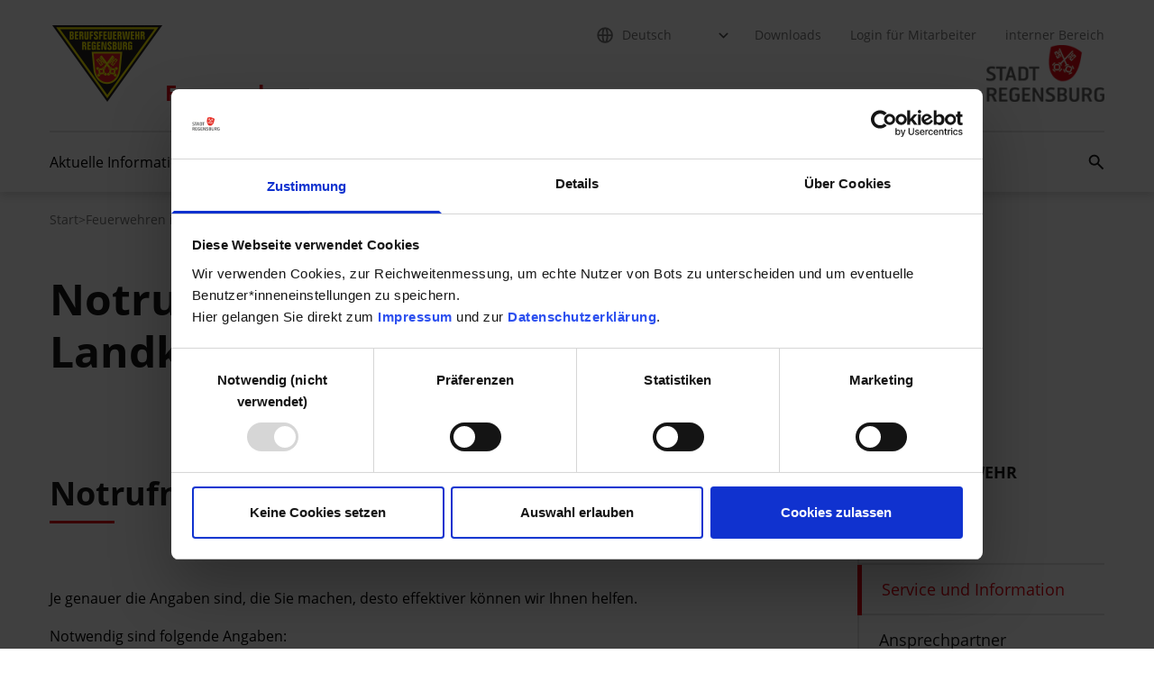

--- FILE ---
content_type: text/html; charset=utf-8
request_url: https://www.regensburg.de/feuerwehr/feuerwehren-in-regensburg/berufsfeuerwehr/service-und-information/notruf-und-notrufnummern-fuer-stadt-und-landkreis-regensburg
body_size: 6717
content:
<!DOCTYPE html>
<html lang="de" data-mandant="feuerwehr">
<head>
<title>Stadt Regensburg - Service und Information - Notruf und Notrufnummern für Stadt und Landkreis Regensburg</title>
<meta property="og:type" content="website">
<meta property="og:title" content="Stadt Regensburg - Service und Information - Notruf und Notrufnummern für Stadt und Landkreis Regensburg">
<meta property="og:description" content="">
<meta property="og:url" content="https://www.regensburg.de/feuerwehr/feuerwehren-in-regensburg/berufsfeuerwehr/service-und-information/notruf-und-notrufnummern-fuer-stadt-und-landkreis-regensburg">
<meta property="og:image" content="https://www.regensburg.de/bild/98a6/237390/3/800/logo-berufsfeuerwehr.jpg">
<meta name="facebook-domain-verification" content="uktbi7ajfyu0rm334uguo2xcu65tti">
<meta http-equiv="Content-Type" content="text/html; charset=utf-8">
<meta name="viewport" content="width=device-width, initial-scale=1">
<meta name="description" content="">
<meta name="siwecostoken" content="9JT9ODDmPXRsRG7eb9j5FU6i1caV2hjPLh4lnjuM39CLVvGC5u2pw35w6AM6qC8m">
<link rel="stylesheet" href="/styles/tailwind/dist/css/tailwind.min.css?1758611960">
</head>
<body style="margin:0;">
<!-- c: rni_detail_mandanten n: 269197 a: 0 u:  l: de m: feuerwehr d: tailwind-mandant v:  s: 192.168.91.69 -->
<div class="overflow-x-hidden mm-wrapper">
<nav class="nav-wcag h-0 flex justify-center" aria-label="Links zur Barrierefreiheit"><ul class="relative w-[290px]"><li><a href="#content" class="nav-wcag-skip-link text-base text-white bg-red-100 border-[1.5px] border-solid border-red-100 py-3 px-6 w-fit text-center hyphens-auto">Zu den Hauptinhalten springen</a></li></ul></nav><!--start header2--><header class="
          shadow-header relative mandants-header
        "><div class="tw-container pt-4 pb-6.5 flex justify-between items-center md:pt-7 md:pb-8 lg:items-start before:absolute after:absolute">
<a href="/feuerwehr" class="flex flex-col gap-1 lg:gap-6 lg:flex-row lg:items-end" aria-label="Startseite"><div class="flex items-end h-11 max-w-[128px] lg:h-[85px] lg:max-w-[216px]"><img src="/bild/9cae/237390/4/85/logo-berufsfeuerwehr.jpg" class="object-contain w-full h-full object-left lg:object-left-bottom" alt="Logo Berufsfeuerwehr Regensburg" width="216" height="85"></div>
<div class="text-red-100 font-bold text-sm lg:text-3xl max-w-[200px] lg:max-w-[240px] xl:max-w-[350px] lg:relative lg:-bottom-[6px]">Feuerwehr</div></a><div class="flex items-center gap-x-9 h-[44px] lg:hidden">
<button class="h-full px-1.5 flex items-center bg-transparent border-none" aria-label="Suchfeld öffnen" aria-haspopup="true" aria-expanded="false" aria-controls="searchField" id="mobile-search-toggler" data-action="mobile-search-open"><img src="/styles/tailwind/dist/img/icon-search-black.svg" alt="" width="19" height="19"></button><button class="h-full px-1.5 flex items-center bg-transparent border-none" aria-label="Mobiles Menü öffnen" id="menu-mobile-toggler" aria-controls="menu-mobile" data-action="mobile-menu-toggle"><svg class="w-5.5 h-4.5 fill-black" viewBox="0 0 22 18" style="fill-rule:evenodd;clip-rule:evenodd;stroke-linejoin:round;stroke-miterlimit:2;"><path class="transition-transform duration-700 ease-in-out" d="M22,1.15c0,-0.635 -0.515,-1.15 -1.15,-1.15c-3.796,0 -15.904,0 -19.7,0c-0.635,0 -1.15,0.515 -1.15,1.15c-0,0.001 -0,0.002 -0,0.003c-0,0.635 0.515,1.15 1.15,1.15c3.796,0 15.904,0 19.7,0c0.635,0 1.15,-0.515 1.15,-1.15c-0,-0.001 -0,-0.002 -0,-0.003Z"></path><path class="transition-transform duration-700 ease-in-out" d="M22,8.998c0,-0.635 -0.515,-1.15 -1.15,-1.15c-3.796,0 -15.904,0 -19.7,0c-0.635,0 -1.15,0.515 -1.15,1.15c-0,0.001 -0,0.003 -0,0.004c-0,0.635 0.515,1.15 1.15,1.15c3.796,-0 15.904,-0 19.7,-0c0.635,-0 1.15,-0.515 1.15,-1.15c-0,-0.001 -0,-0.003 -0,-0.004Z"></path><path class="transition-[opacity] duration-700 ease-in-out" d="M22,16.847c0,-0.635 -0.515,-1.15 -1.15,-1.15c-3.796,-0 -15.904,-0 -19.7,-0c-0.635,-0 -1.15,0.515 -1.15,1.15c-0,0.001 -0,0.002 -0,0.003c-0,0.635 0.515,1.15 1.15,1.15c3.796,0 15.904,0 19.7,0c0.635,-0 1.15,-0.515 1.15,-1.15c-0,-0.001 -0,-0.002 -0,-0.003Z"></path></svg></button>
</div>
<nav class="hidden lg:flex flex-col gap-6" aria-label="Metanavigation"><ul class="flex space-x-8">
<li class="group !-mr-4 has-icon">
<div class="inline-block"><img src="/styles/tailwind/dist/img/icon-globe.svg" alt="" width="18" height="18" class="nav-meta-icon"></div>
<select class="nav-meta-lang nav-meta-lang-select cnw_skip_translation ajaxify" aria-label="Sprache auswählen" data-command="conword"><option data-init-option="data-init-option">Deutsch</option></select>
</li>
<li><a href="/feuerwehr/meta/site-navigation/downloads" class="nav-meta-link group">Downloads</a></li>
<li><a href="/feuerwehr/meta/site-navigation/login-fuer-mitarbeiter" class="nav-meta-link group">Login für Mitarbeiter</a></li>
<li><a href="/feuerwehr/meta/site-navigation/interner-bereich" class="nav-meta-link group">interner Bereich</a></li>
</ul>
<div class="flex flex-row gap-6 justify-end items-end"><a href="/"><img src="/bild/3e97/224713/4/63/logo-startseite-1529065.png" alt="Logo Stadt Regensburg" class="w-auto max-h-[63px]" width="42" height="63"></a></div></nav>
</div>
<nav class="tw-container w-full hidden lg:block" aria-label="Hauptnavigation"><ul id="nav-main" class="nav-main">
<li class="nav-main-item group/item" data-menu-index="0">
<div class="nav-main-item-link-wrapper">
<a class="nav-main-item-link" href="/feuerwehr/aktuelle-informationen">Aktuelle Informationen</a><button aria-expanded="false" aria-controls="nav-main-submenu-0" class="open-submenu-btn" aria-label="Submenü 'Aktuelle Informationen' öffnen"><img src="/styles/tailwind/dist/img/arrow-down-gray.svg" width="12" height="8" alt=""></button>
</div>
<div id="nav-main-submenu-0" class="nav-main-submenu"><div class="nav-main-submenu-list-wrapper"><ul class="nav-main-submenu-list">
<li><a class="nav-main-submenu-item-link" href="/feuerwehr/aktuelle-informationen/stellenangebote">Stellenangebote</a></li>
<li><a class="nav-main-submenu-item-link" href="/feuerwehr/aktuelle-informationen/einsatzberichte">Einsatzberichte</a></li>
<li><a class="nav-main-submenu-item-link" href="/feuerwehr/aktuelle-informationen/neubau-hauptfeuerwache">Neubau Hauptfeuerwache</a></li>
<li><a class="nav-main-submenu-item-link" href="/feuerwehr/aktuelle-informationen/mediathek">Mediathek</a></li>
<li><a class="nav-main-submenu-item-link" href="/feuerwehr/aktuelle-informationen/kontakt-zur-berufsfeuerwehr-regensburg">Kontakt zur Berufsfeuerwehr Regensburg</a></li>
<li><a class="nav-main-submenu-item-link" href="/feuerwehr/aktuelle-informationen/chronik">Chronik</a></li>
</ul></div></div>
</li>
<li class="nav-main-item group/item" data-menu-index="1">
<div class="nav-main-item-link-wrapper">
<a class="nav-main-item-link current" href="/feuerwehr/feuerwehren-in-regensburg">Feuerwehren in Regensburg</a><button aria-expanded="false" aria-controls="nav-main-submenu-1" class="open-submenu-btn" aria-label="Submenü 'Feuerwehren in Regensburg' öffnen"><img src="/styles/tailwind/dist/img/arrow-down-gray.svg" width="12" height="8" alt=""></button>
</div>
<div id="nav-main-submenu-1" class="nav-main-submenu"><div class="nav-main-submenu-list-wrapper"><ul class="nav-main-submenu-list">
<li><a class="nav-main-submenu-item-link current" href="/feuerwehr/feuerwehren-in-regensburg/berufsfeuerwehr">Berufsfeuerwehr</a></li>
<li><a class="nav-main-submenu-item-link" href="/feuerwehr/feuerwehren-in-regensburg/freiwillige-feuerwehr">Freiwillige Feuerwehr</a></li>
</ul></div></div>
</li>
<li class="nav-main-item group/item" data-menu-index="2">
<div class="nav-main-item-link-wrapper">
<a class="nav-main-item-link" href="/feuerwehr/aus-und-fortbildung">Aus- und Fortbildung</a><button aria-expanded="false" aria-controls="nav-main-submenu-2" class="open-submenu-btn" aria-label="Submenü 'Aus- und Fortbildung' öffnen"><img src="/styles/tailwind/dist/img/arrow-down-gray.svg" width="12" height="8" alt=""></button>
</div>
<div id="nav-main-submenu-2" class="nav-main-submenu"><div class="nav-main-submenu-list-wrapper"><ul class="nav-main-submenu-list">
<li><a class="nav-main-submenu-item-link" href="/feuerwehr/aus-und-fortbildung/berufsbild-ausbildung-bf">Berufsbild - Ausbildung BF</a></li>
<li><a class="nav-main-submenu-item-link" href="/feuerwehr/aus-und-fortbildung/profil-disponent-in-bei-der-ils-regensburg">Profil - Disponent/-in bei der ILS Regensburg</a></li>
<li><a class="nav-main-submenu-item-link" href="/feuerwehr/aus-und-fortbildung/brandsimulationsanlagen">Brandsimulationsanlagen</a></li>
</ul></div></div>
</li>
<li class="nav-main-item group/item" data-menu-index="3">
<div class="nav-main-item-link-wrapper">
<a class="nav-main-item-link" href="/feuerwehr/integrierte-leitstelle">Integrierte Leitstelle</a><button aria-expanded="false" aria-controls="nav-main-submenu-3" class="open-submenu-btn" aria-label="Submenü 'Integrierte Leitstelle' öffnen"><img src="/styles/tailwind/dist/img/arrow-down-gray.svg" width="12" height="8" alt=""></button>
</div>
<div id="nav-main-submenu-3" class="nav-main-submenu"><div class="nav-main-submenu-list-wrapper"><ul class="nav-main-submenu-list">
<li><a class="nav-main-submenu-item-link" href="/feuerwehr/integrierte-leitstelle/kontakt-zur-ils">Kontakt zur ILS</a></li>
<li><a class="nav-main-submenu-item-link" href="/feuerwehr/integrierte-leitstelle/besichtigung-ils">Besichtigung ILS</a></li>
<li><a class="nav-main-submenu-item-link" href="/feuerwehr/integrierte-leitstelle/profil-disponent-in-bei-der-ils-regensburg">Profil - Disponent/-in bei der ILS Regensburg</a></li>
<li><a class="nav-main-submenu-item-link" href="/feuerwehr/integrierte-leitstelle/technik">Technik</a></li>
</ul></div></div>
</li>
<li class="ml-auto my-auto"><button class="search-button block h-[18px] w-[18px] group bg-transparent border-none relative" aria-label="Suchfeld öffnen" aria-haspopup="true" aria-expanded="false" aria-controls="search-field" data-action="open-search"><img src="/styles/tailwind/dist/img/icon-search.svg" alt="" width="18" height="18" class="search-icon"></button></li>
</ul></nav><div id="search-field" role="search" hidden="hidden" class="absolute h-[66px] lg:-mt-[66px] w-screen bg-white z-[1000]"><div class="tw-container h-full">
<form action="/feuerwehr/suche" class="h-full flex">
<fieldset aria-label="Website durchsuchen nach" class="relative !m-0 w-full h-full after:content-[''] after:block after:w-[calc(100%_+_34px)] after:h-[2px] after:absolute after:bottom-[15px] after:bg-red-100">
<div class="w-full text-base h-[49px] p-0 flex"><input id="search-field-input" type="text" name="i_form[search]" aria-label="Suchfeld" placeholder="Suchbegriff" class="!h-2/3 !w-full self-center !pl-8 !bg-transparent !border-none focus:ring-2 focus:rounded-sm ajaxify" autocomplete="off" data-command="sitesearch" data-param='{"url":"\/suche\/json\/sitesearch\/field\/ft.feuerwehr.de_terms\/s\/ec610a49240b11ec0726caceba60e7f5","searchurl":"\/feuerwehr\/suche","result_guid":"x696a68a6345d2","allow_cr":true}'></div>
<div class="absolute top-0 left-0 h-[49px] flex items-center justify-center"><button class="search-button h-[18px] w-[18px] relative px-0 border-none bg-transparent group" type="submit" aria-label="Suche abschicken"><img src="/styles/tailwind/dist/img/icon-search.svg" alt="" width="18" height="18" class="search-icon"></button></div>
</fieldset>
<div class="flex items-center h-[49px]"><button data-action="close-search" class="search-button-close h-full p-0 pl-[30px] pr-1 border-none bg-transparent group relative" type="button" aria-label="Suche schließen"><img src="/styles/tailwind/dist/img/icon-close.svg" alt="" width="14" height="14" class="search-close-icon"></button></div>
</form>
<div class="bg-black-transparent backdrop-blur-md w-full max-w-[337px] h-fit max-h-[260px] overflow-y-scroll py-5" id="x696a68a6345d2" style="display:none;"><ul class="text-base text-white space-y-2"></ul></div>
</div></div></header><nav id="menu-mobile" class="mobile-menu translate-x-full opacity-0 transition-all duration-500 ease-in-out hide" data-api-endpoint="/design/json/mobilenav" data-active-page-id="269197" hidden=""><section class="text-white bg-gray-650 z-10 order-2 flex gap-3 px-7.5 py-5 flex-wrap"><div class="relative">
<div class="inline-block w-[28px] h-[28px] mr-1"><img src="/styles/tailwind/dist/img/icon-globe-white.svg" alt="" width="28" height="28"></div>
<select class="nav-meta-lang-mobile text-black text-xl border-0 cursor-pointer absolute left-0 h-[28px] w-full focus-visible:!outline-0 cnw_skip_translation ajaxify" style="background:none;" aria-label="Sprache auswählen" data-command="conword"><option data-init-option="data-init-option">Deutsch</option></select><img src="/styles/tailwind/dist/img/arrow-down-white.svg" alt="" class="inline align-baseline" width="12" height="28">
</div>
<a href="/feuerwehr/meta/site-navigation/downloads" aria-label="Downloads" class="nav-meta-link-box">Downloads</a><a href="/feuerwehr/meta/site-navigation/login-fuer-mitarbeiter" aria-label="Login für Mitarbeiter" class="nav-meta-link-box">Login für Mitarbeiter</a><a href="/feuerwehr/meta/site-navigation/interner-bereich" aria-label="interner Bereich" class="nav-meta-link-box">interner Bereich</a></section></nav><div class="hidden"><div id="loading-overlay-template" style="position: absolute; inset: 0px; z-index: 10;display: flex; padding-top: 80px; justify-content: center"><svg xmlns="http://www.w3.org/2000/svg" class="w-12 h-12" viewBox="0 0 24 24"><style>.spinner_ajPY{transform-origin:center;animation:spinner_AtaB .75s infinite linear}@keyframes spinner_AtaB{100%{transform:rotate(360deg)}}</style><path d="M12,1A11,11,0,1,0,23,12,11,11,0,0,0,12,1Zm0,19a8,8,0,1,1,8-8A8,8,0,0,1,12,20Z" opacity=".25" fill="white"></path><path d="M10.14,1.16a11,11,0,0,0-9,8.92A1.59,1.59,0,0,0,2.46,12,1.52,1.52,0,0,0,4.11,10.7a8,8,0,0,1,6.66-6.61A1.42,1.42,0,0,0,12,2.69h0A1.57,1.57,0,0,0,10.14,1.16Z" class="spinner_ajPY" fill="#fff"></path></svg></div></div>
<!--// end header2--><!--notfallmodul start--><div class="ajaxify" data-command="notfallmodul_async" data-url="/notfallmodul/html/async/269197/feuerwehr"></div>
<!--notfallmodul end--><nav class="hidden pt-5 pb-12 md:block" aria-label="Navigationspfad"><div class="md:tw-container"><ul class="flex flex-row items-center gap-2.5 flex-wrap">
<li><a href="/feuerwehr" class="text-sm text-gray-300 hover:text-gray-300 focus:text-gray-300 underline underline-offset-[3px] decoration-transparent hover:decoration-gray-300 transition-colors" aria-label="Zur Seite: Feuerwehr">
                        Start
                      </a></li>
<li aria-hidden="true"><span class="text-gray-300">&gt;</span></li>
<li><a href="/feuerwehr/feuerwehren-in-regensburg" class="text-sm text-gray-300 hover:text-gray-300 focus:text-gray-300 underline underline-offset-[3px] decoration-transparent hover:decoration-gray-300 transition-colors" aria-label="Zur Seite: Feuerwehren in Regensburg">Feuerwehren in Regensburg</a></li>
<li aria-hidden="true"><span class="text-gray-300">&gt;</span></li>
<li><a href="/feuerwehr/feuerwehren-in-regensburg/berufsfeuerwehr" class="text-sm text-gray-300 hover:text-gray-300 focus:text-gray-300 underline underline-offset-[3px] decoration-transparent hover:decoration-gray-300 transition-colors" aria-label="Zur Seite: Berufsfeuerwehr">Berufsfeuerwehr</a></li>
<li aria-hidden="true"><span class="text-gray-300">&gt;</span></li>
<li><a href="/feuerwehr/feuerwehren-in-regensburg/berufsfeuerwehr/service-und-information" class="text-sm text-gray-300 hover:text-gray-300 focus:text-gray-300 underline underline-offset-[3px] decoration-transparent hover:decoration-gray-300 transition-colors" aria-label="Zur Seite: Service und Information">Service und Information</a></li>
<li aria-hidden="true"><span class="text-gray-300">&gt;</span></li>
<li><span class="text-sm text-red-100" aria-current="page">Notruf und Notrufnummern für Stadt und Landkreis Regensburg</span></li>
</ul></div></nav><div id="content"><div class="linguatec_read_area voice-reader-heading">
<div class="tw-container mb-14 lg:mb-20"><div class="mt-9 md:mt-0">
<h1 class="inline hyphens-auto text-gray-700 font-bold m-0 text-4.5xl md:text-5xl xl:text-6xl">Notruf und Notrufnummern für Stadt und Landkreis Regensburg</h1>
<div id="voicereaderdiv" class="voice-reader-controls" title="Vorlesen lassen">
<script type="text/javascript"><!--
          vrweb_customerid='11339';
          vrweb_player_form='1';
          vrweb_player_type='hover';
          vrweb_player_color='grey';
          vrweb_guilang='de';
          vrweb_icon='00';
          vrweb_iconcolor='grey';
          vrweb_lang='de-DE';
          vrweb_readelementsclass='linguatec_read_area';
          vrweb_path_prefix='//vrweb15.linguatec.org/VoiceReaderWeb15User/player20/scripts/';
        --></script><link href="//vrweb15.linguatec.org/VoiceReaderWeb15User/player20/styles/grey/player_skin.css" rel="stylesheet" type="text/css">
<script type="text/javascript" charset="UTF-8" src="//vrweb15.linguatec.org/VoiceReaderWeb15User/player20/scripts/readpremium20.js"></script>
</div>
</div></div>
<div class="tw-container lg:flex lg:gap-x-6 xl:gap-x-[117.5px]">
<div class="lg:basis-2/3 xl:basis-3/4">
<!--start: text-->
<div class="tw-container mb-14 lg:mb-20"><div><div class="prose"><div><p></p><h2>Notrufnummer: 112</h2></div></div></div></div>
<!--// end: text-->
<!--start: text-->
<div class="tw-container mb-14 lg:mb-20"><div><div class="prose"><div><p>Je genauer die Angaben sind, die Sie machen, desto effektiver können wir Ihnen helfen.</p>
<p>Notwendig sind folgende Angaben:</p>
<ul>
<li><b>Wer ruft an?</b></li>
<li><b>Wo brennt es? </b></li>
<li><b>Was ist passiert? </b></li>
<li><b>Sind Menschen in Gefahr?</b></li>
<li><b>Warten Sie auf Rückfragen! </b></li>
</ul>
<p>In allen Mobilfunknetzen können sie <span class="rot">vorwahlfrei und kostenlos</span> die <b>Notrufnum</b><b>mern 112</b> und <b>110</b> erreichen. Sie werden dann mit der nächstgelegenen Einsatzzentrale von Feuerwehr oder Polizei verbunden.</p>
<p><span>Bedenken Sie aber:</span><br/>Die nächstgelegene Einsatzzentrale muss nicht unbedingt die zuständige sein! Bitte teilen Sie dem Disponenten Ihren genauen Aufenthaltsort mit.</p>
<p>Geben Sie Straße, Stockwerk und Hausnummer genau an! Nennen Sie auch den Stadtteil und Ort!</p>
<p>Verlassen Sie das Gebäude. Sollte das nicht möglich sein, schließen Sie unbedingt die Türen und machen sich am Fenster bemerkbar!</p>
<p>Benutzen Sie nicht den Fahrstuhl, er könnte zur tödlichen Falle werden.</p>
<p><b>Wichtige Notrufnummern:</b> <br/><br/></p>
<div class="table-wrapper overflow-x-auto"><table border="0" cellspacing="0" cellpadding="4">
<tr>
<td align="left" valign="top">Feuerwehr, Rettungsdienst</td>
<td align="left" valign="top"><b class="rot">112 </b></td>
</tr>
</table></div>
<p></p>
<div class="table-wrapper overflow-x-auto"><table border="0" cellspacing="0" cellpadding="4">
<tr>
<td align="left" valign="top">Polizei</td>
<td align="left" valign="top"><b class="rot">110 </b></td>
</tr>
</table></div>
<p></p>
<div class="table-wrapper overflow-x-auto"><table border="0" cellspacing="0" cellpadding="4">
<tr>
<td align="left" valign="top">Giftnotruf</td>
<td align="left" valign="top"><b>089/ 19 24 0</b> <br/><br/></td>
</tr>
</table></div>
<p></p>
<div class="table-wrapper overflow-x-auto"><table border="0" cellspacing="0" cellpadding="4">
<tr>
<td align="left" valign="top">Ärztlicher Bereitschafts- <br/>dienst Bayern</td>
<td align="left" valign="top"><b>116 117</b></td>
</tr>
</table></div>
<p></p>
<div class="table-wrapper overflow-x-auto"><table border="0" cellspacing="0" cellpadding="4">
<tr>
<td align="left" valign="top">Entstörungsstelle<br/>REWAG</td>
<td align="left" valign="top">
Strom:         0941/ 601 35 55
<p>Gas/Wasser: 0941/ 601 34 44</p>
</td>
</tr>
</table></div>
<p></p>
<div class="table-wrapper overflow-x-auto"><table border="0" cellspacing="0" cellpadding="4">
<tr>
<td align="left" valign="top">
Entstörungsstelle
<p>bayernwerk</p>
</td>
<td align="left" valign="top">
Strom: 0941/ 2800 33 66
<p>Gas:    0941/ 2800 33 55</p>
</td>
</tr>
</table></div>
<p></p></div></div></div></div>
<!--// end: text-->
</div>
<aside class="hidden lg:basis-1/3 lg:block lg:shrink-0 lg:pl-4.5 xl:basis-1/4"><nav role="navigation" aria-label="Subnavigation" class="tw-container mb-14 lg:mb-20"><p class="font-bold text-lg text-gray-700 uppercase pb-8 mb-0"><a href="/feuerwehr/feuerwehren-in-regensburg/berufsfeuerwehr" class="text-gray-700 transition-colors duration-300 hover:text-red-100">Berufsfeuerwehr</a></p>
<ul>
<li class="border-0 border-l-2 border-l-gray-100 border-solid">
<a class="block font-sans text-lg text-gray-700 pl-5.5 py-3 transition-colors duration-300 hover:text-red-100 hover:!no-underline focus:!no-underline" href="/feuerwehr/feuerwehren-in-regensburg/berufsfeuerwehr/aufgaben">Aufgaben</a><hr class="border-0 h-0.5 m-0 bg-gray-100">
</li>
<li class="border-0 border-l-[5px] border-l-red-100 border-solid">
<a class="block font-sans text-lg text-red-100 pl-5.5 py-3 transition-colors duration-300 hover:text-red-100 hover:!no-underline focus:!no-underline" href="/feuerwehr/feuerwehren-in-regensburg/berufsfeuerwehr/service-und-information">Service und Information</a><hr class="border-0 h-0.5 m-0 bg-gray-100">
</li>
<li class="border-0 border-l-2 border-l-gray-100 border-solid">
<a class="block font-sans text-lg text-gray-700 pl-5.5 py-3 transition-colors duration-300 hover:text-red-100 hover:!no-underline focus:!no-underline" href="/feuerwehr/feuerwehren-in-regensburg/berufsfeuerwehr/ansprechpartner">Ansprechpartner</a><hr class="border-0 h-0.5 m-0 bg-gray-100">
</li>
<li class="border-0 border-l-2 border-l-gray-100 border-solid">
<a class="block font-sans text-lg text-gray-700 pl-5.5 py-3 transition-colors duration-300 hover:text-red-100 hover:!no-underline focus:!no-underline" href="/feuerwehr/feuerwehren-in-regensburg/berufsfeuerwehr/24-stunden-dienst">24 Stunden-Dienst</a><hr class="border-0 h-0.5 m-0 bg-gray-100">
</li>
<li class="border-0 border-l-2 border-l-gray-100 border-solid">
<a class="block font-sans text-lg text-gray-700 pl-5.5 py-3 transition-colors duration-300 hover:text-red-100 hover:!no-underline focus:!no-underline" href="/feuerwehr/feuerwehren-in-regensburg/berufsfeuerwehr/servicecenter">Servicecenter</a><hr class="border-0 h-0.5 m-0 bg-gray-100">
</li>
<li class="border-0 border-l-2 border-l-gray-100 border-solid">
<a class="block font-sans text-lg text-gray-700 pl-5.5 py-3 transition-colors duration-300 hover:text-red-100 hover:!no-underline focus:!no-underline" href="/feuerwehr/feuerwehren-in-regensburg/berufsfeuerwehr/betriebssportgemeinschaft">Betriebssportgemeinschaft</a><hr class="border-0 h-0.5 m-0 bg-gray-100">
</li>
</ul></nav></aside>
</div>
</div></div>
<footer xmlns:x-on="http://www.example.com/x-on" class="bg-gray-650 overflow-auto"><div class="tw-container pt-5"><div class="md:mb-5 hyphens-auto"><div class="order-2 md:order-1 max-md:mb-[22px]"><ul class="max-md:space-y-2.5 max-md:duration-300 flex flex-col md:flex-row md:gap-x-9 justify-center">
<li class="text-base"><a class="text-white text-center md:text-left block md:inline w-full md:w-auto hover:text-white focus:text-white                         underline underline-offset-[3px] decoration-transparent hover:decoration-white transition-colors" href="/feuerwehr/meta/footer-feuerwehr/impressum">Impressum</a></li>
<li class="text-base"><a class="text-white text-center md:text-left block md:inline w-full md:w-auto hover:text-white focus:text-white                         underline underline-offset-[3px] decoration-transparent hover:decoration-white transition-colors" href="/datenschutz">Datenschutz</a></li>
<li class="text-base"><a class="text-white text-center md:text-left block md:inline w-full md:w-auto hover:text-white focus:text-white                         underline underline-offset-[3px] decoration-transparent hover:decoration-white transition-colors" href="/feuerwehr/feuerwehren-in-regensburg/berufsfeuerwehr/ansprechpartner">Ansprechpartner</a></li>
</ul></div></div></div>
<div class="md:tw-container"><hr class="stroke-2 stroke-white opacity-10 my-0"></div>
<div class="tw-container"><div class="flex justify-center items-center gap-x-5 py-4 md:py-5.5">
<a class="footer-social-link" href="https://www.facebook.com/berufsfeuerwehr.regensburg" target="_blank" aria-label="Facebook" rel="noreferrer"><img src="/styles/tailwind/dist/img/footer-social-facebook.svg" alt="" width="26" height="26" loading="lazy"></a><a class="footer-social-link" href="https://www.instagram.com/bf.regensburg/" target="_blank" aria-label="Instagram" rel="noreferrer"><img src="/styles/tailwind/dist/img/footer-social-instagram.svg" alt="" width="26" height="26" loading="lazy"></a>
</div></div>
<hr class="stroke-2 stroke-white opacity-10 my-0 md:hidden"></footer>
</div>
<script defer src="/styles/tailwind/dist/js/es.min.js?ts=1758611960"></script><script defer src="/styles/tailwind/dist/js/tailwind.min.js?ts=1758611960"></script><script>
              var conword_config={disable_language_switcher:true};
            </script><script id="conword-root" charset="utf-8" src="https://static.conword.io/js/v2/regensburg/conword.js" defer></script><script id="Cookiebot" src="//consent.cookiebot.com/uc.js" data-cbid="979a0c03-59c4-4b9f-93c9-3c0130d58dca" data-blockingmode="auto" type="text/javascript"></script><!-- Copyright (c) 2000-2021 etracker GmbH. All rights reserved. -->
        <!-- This material may not be reproduced, displayed, modified or distributed -->
        <!-- without the express prior written permission of the copyright holder. -->
        <!-- etracker tracklet 5.0 -->
        <script type="text/javascript">
        // var et_pagename = "";
        // var et_areas = "";
        // var et_tval = 0;
        // var et_tsale = 0;
        // var et_tonr = "";
        // var et_basket = "";
        </script>
        <script data-cookieconsent="ignore" id="_etLoader" type="text/javascript" charset="UTF-8" data-block-cookies="true" data-secure-code="thxFhx" src="//code.etracker.com/code/e.js" async></script>
        <!-- etracker tracklet 5.0 end -->
        <script data-cookieconsent="ignore" type="text/javascript">
          var _etrackerOnReady = typeof _etrackerOnReady === "undefined" ? [] : _etrackerOnReady;
          function etrackerSetCookieConsent(e) {
            if (Cookiebot.consent.statistics)
              _etrackerOnReady.push(function(){ _etracker.enableCookies("www.regensburg.de") });
            else
              _etrackerOnReady.push(function(){ _etracker.disableCookies("www.regensburg.de") });
          };
          window.addEventListener("CookiebotOnConsentReady", etrackerSetCookieConsent, false); 
        </script> 
        <div id="modalWrapper" aria-hidden="true" class="modal"></div>
</body>
</html>


--- FILE ---
content_type: text/css
request_url: https://www.regensburg.de/styles/tailwind/dist/css/tailwind.min.css?1758611960
body_size: 26138
content:
@charset "UTF-8";.mm-divider,.mm-navbar__title,.mm-navbar__title>span{overflow:hidden}.mm-menu a:focus,.mm-menu button:focus,.mm-menu label:focus,.mm-panel:focus,.mm-panels:focus{outline:0}.mm-menu--theme-light,.mm-menu--theme-light-contrast{--mm-color-background:#f3f3f3;--mm-color-background-highlight:rgb(0 0 0 / 0.05)}.mm-divider,.mm-listitem__text,.mm-navbar__breadcrumbs,.mm-navbar__title>span{-o-text-overflow:ellipsis;text-overflow:ellipsis;white-space:nowrap}.mm-menu,.mm-sectionindexer{-webkit-box-orient:vertical;-webkit-box-direction:normal}:root{--mm-lineheight:22px;--mm-blocker-visibility-delay:0.4s;--mm-blocker-opacity-delay:0s;--mm-listitem-size:50px;--mm-navbar-size:50px;--mm-toggle-size:34px;--mm-size:80%;--mm-min-size:240px;--mm-max-size:440px;--mm-iconbar-size:50px;--mm-iconpanel-size:50px;--mm-sectionindexer-size:20px;--mm-sidebar-collapsed-size:50px;--mm-sidebar-expanded-size:var(--mm-max-size)}.mm-hidden{display:none!important}.mm-wrapper{overflow-x:hidden;position:relative}.mm-menu,.mm-menu *,.mm-menu :after,.mm-menu :before{-webkit-transition-property:none;-o-transition-property:none;transition-property:none;-webkit-transition-duration:.4s;-o-transition-duration:.4s;transition-duration:.4s;-webkit-transition-timing-function:ease;-o-transition-timing-function:ease;transition-timing-function:ease}.mm-blocker{display:block;position:absolute;bottom:100%;top:0;right:0;left:0;z-index:3;opacity:0;background:var(--mm-color-background);-webkit-transition:bottom 0s ease var(--mm-blocker-visibility-delay),width .4s ease,opacity .4s ease var(--mm-blocker-opacity-delay),-webkit-transform .4s ease;transition:bottom 0s ease var(--mm-blocker-visibility-delay),width .4s ease,opacity .4s ease var(--mm-blocker-opacity-delay),-webkit-transform .4s ease;-o-transition:bottom 0s ease var(--mm-blocker-visibility-delay),width .4s ease,opacity .4s ease var(--mm-blocker-opacity-delay),transform .4s ease;transition:bottom 0s ease var(--mm-blocker-visibility-delay),width .4s ease,opacity .4s ease var(--mm-blocker-opacity-delay),transform .4s ease;transition:bottom 0s ease var(--mm-blocker-visibility-delay),width .4s ease,opacity .4s ease var(--mm-blocker-opacity-delay),transform .4s ease,-webkit-transform .4s ease}.mm-btnreset,.mm-menu--selected-parent .mm-panel--parent .mm-listitem:not(.mm-listitem--selected-parent)>.mm-listitem__text{background:0 0}.mm-blocker:focus-visible{opacity:.75}.mm-btn{-webkit-box-flex:0;-ms-flex-positive:0;flex-grow:0;-ms-flex-negative:0;flex-shrink:0;display:-webkit-box;display:-ms-flexbox;display:flex;-webkit-box-align:center;-ms-flex-align:center;align-items:center;-webkit-box-pack:center;-ms-flex-pack:center;justify-content:center;position:relative;width:50px;padding:0}.mm-listitem,.mm-menu{display:-webkit-box;display:-ms-flexbox;color:var(--mm-color-text);margin:0}.mm-btn--next,[dir=rtl] .mm-btn--prev{--mm-btn-rotate:135deg}.mm-btn--prev,[dir=rtl] .mm-btn--next{--mm-btn-rotate:-45deg}.mm-btn--next:after,.mm-btn--prev:before{content:"";display:block;position:absolute;top:0;bottom:0;width:8px;height:8px;margin:auto;-webkit-box-sizing:border-box;box-sizing:border-box;border:2px solid var(--mm-color-icon);border-bottom:none;border-right:none;-webkit-transform:rotate(var(--mm-btn-rotate));-ms-transform:rotate(var(--mm-btn-rotate));transform:rotate(var(--mm-btn-rotate))}.mm-btn--prev:before{inset-inline-start:23px}.mm-btn--next:after{inset-inline-end:23px}.mm-btn--close:before{content:"×";font-size:150%}.mm-btnreset{padding:0;border:none;cursor:pointer}.mm-divider{position:-webkit-sticky;position:sticky;z-index:2;top:0;min-height:var(--mm-lineheight);padding:calc((var(--mm-listitem-size) * .65 - var(--mm-lineheight)) * .5) 20px;font-size:75%;text-transform:uppercase;background:var(--mm-color-background);background-image:-webkit-gradient(linear,left top,left bottom,from(var(--mm-color-background-highlight)),to(var(--mm-color-background-highlight)));background-image:-o-linear-gradient(var(--mm-color-background-highlight),var(--mm-color-background-highlight));background-image:linear-gradient(var(--mm-color-background-highlight),var(--mm-color-background-highlight));opacity:1;-webkit-transition-property:opacity;-o-transition-property:opacity;transition-property:opacity}.mm-navbar:not(.mm-hidden)~.mm-listview .mm-divider{top:var(--mm-navbar-size)}.mm-listitem{display:flex;-ms-flex-wrap:wrap;flex-wrap:wrap;position:relative;padding:0;border-color:var(--mm-color-border)}.mm-listitem:after{content:"";border-color:inherit;border-bottom-width:1px;border-bottom-style:solid;display:block;position:absolute;inset-inline-start:20px;inset-inline-end:0;bottom:0}.mm-listitem__btn,.mm-listitem__text{padding:calc((var(--mm-listitem-size) - var(--mm-lineheight))/ 2) 0}.mm-listitem__text{-webkit-box-flex:1;-ms-flex-positive:1;flex-grow:1;-ms-flex-preferred-size:10%;flex-basis:10%;display:block;padding-left:20px;padding-right:20px;overflow:hidden}.mm-listitem__btn{display:block;position:relative;width:auto;-webkit-padding-end:50px;padding-inline-end:50px;border-color:inherit;background:rgba(3,2,1,0)}.mm-iconbar__tab--selected,.mm-listitem--selected>.mm-listitem__text,.mm-navbars--top.mm-navbars--has-tabs .mm-navbar{background:var(--mm-color-background-emphasis)}.mm-listitem__btn:not(.mm-listitem__text){border-left-width:1px;border-left-style:solid}.mm-menu,.mm-navbar{background:var(--mm-color-background);top:0}.mm-listitem--opened>.mm-listitem__btn,.mm-listitem--opened>.mm-panel{background:var(--mm-color-background-highlight)}.mm-listview{list-style:none;display:block;padding:0;margin:0}.mm-menu{display:flex;-ms-flex-direction:column;flex-direction:column;padding:0;position:absolute;right:0;bottom:0;left:0;z-index:0;-ms-scroll-chaining:none;overscroll-behavior:none;border-color:var(--mm-color-border);line-height:var(--mm-lineheight);-webkit-tap-highlight-color:var(--mm-color-background-emphasis);-webkit-font-smoothing:antialiased;-moz-osx-font-smoothing:grayscale;--mm-translate-horizontal:0;--mm-translate-vertical:0}.mm-navbar,.mm-navbar>*{display:-webkit-box;display:-ms-flexbox}.mm-navbar,.mm-navbars--top .mm-navbar:first-child{padding-top:env(safe-area-inset-top)}.mm-iconbar__bottom,.mm-iconbar__top,.mm-panel{-ms-scroll-chaining:none;overscroll-behavior:contain}.mm-menu ::-webkit-input-placeholder{color:var(--mm-color-text-dimmed)}.mm-menu ::-moz-placeholder{color:var(--mm-color-text-dimmed)}.mm-menu :-ms-input-placeholder{color:var(--mm-color-text-dimmed)}.mm-menu ::-ms-input-placeholder{color:var(--mm-color-text-dimmed)}.mm-menu ::placeholder{color:var(--mm-color-text-dimmed)}.mm-menu,.mm-menu *{-webkit-box-sizing:border-box;box-sizing:border-box}.mm-menu :focus,.mm-menu :focus-visible,.mm-menu:focus,.mm-menu:focus-visible{outline:0}.mm-menu a,.mm-menu button,.mm-menu label{color:inherit}.mm-menu a:focus-visible,.mm-menu button:focus-visible,.mm-menu label:focus-visible{outline:2px solid var(--mm-color-focusring);outline-offset:-5px}.mm-menu input:focus,.mm-menu input:focus-visible,.mm-menu select:focus,.mm-menu select:focus-visible,.mm-menu textarea:focus,.mm-menu textarea:focus-visible{outline:2px solid var(--mm-color-focusring);outline-offset:2px}.mm-menu a,.mm-menu a:active,.mm-menu a:hover,.mm-menu a:link,.mm-menu a:visited{text-decoration:none;color:inherit}.mm-navbar{display:flex;position:-webkit-sticky;position:sticky;z-index:2;min-height:var(--mm-navbar-size);color:var(--mm-color-text-dimmed);text-align:center;opacity:1;border-bottom:1px solid var(--mm-color-border);-webkit-transition-property:opacity;-o-transition-property:opacity;transition-property:opacity}.mm-panel,.mm-panels{border-color:var(--mm-color-border);background:var(--mm-color-background);color:var(--mm-color-text)}.mm-navbar>*{-webkit-box-flex:1;-ms-flex-positive:1;flex-grow:1;display:flex;-webkit-box-align:center;-ms-flex-align:center;align-items:center;-webkit-box-pack:center;-ms-flex-pack:center;justify-content:center;-webkit-box-sizing:border-box;box-sizing:border-box}.mm-iconbar,.mm-page{-webkit-box-sizing:border-box}.mm-navbar__btn{-webkit-box-flex:0;-ms-flex-positive:0;flex-grow:0}.mm-navbar__title{-webkit-box-flex:1;-ms-flex:1 1 50%;flex:1 1 50%;display:-webkit-box;display:-ms-flexbox;display:flex;padding:0 20px}.mm-navbar__title[href="#"]{pointer-events:none}.mm-btn.mm-hidden+.mm-navbar__title:not(:last-child){-webkit-padding-start:60px;padding-inline-start:60px;-webkit-padding-end:10px;padding-inline-end:10px}.mm-btn:not(.mm-hidden)+.mm-navbar__title:last-child{-webkit-padding-start:10px;padding-inline-start:10px;-webkit-padding-end:60px;padding-inline-end:60px}.mm-panel{--mm-panel-child-offset:100%;--mm-panel-parent-offset:-30%;position:absolute;left:0;right:0;top:0;bottom:0;z-index:1;-webkit-overflow-scrolling:touch;overflow:hidden;overflow-y:auto;-webkit-transform:translate3d(var(--mm-panel-child-offset),0,0);transform:translate3d(var(--mm-panel-child-offset),0,0);-webkit-transition-property:inset-inline-start,-webkit-transform;-o-transition-property:transform,inset-inline-start;transition-property:transform,inset-inline-start,-webkit-transform}.mm-iconbar,.mm-panels,.mm-wrapper--opened,.mm-wrapper--opened body{overflow:hidden}[dir=rtl] .mm-panel{--mm-panel-child-offset:-100%;--mm-panel-parent-offset:30%}.mm-panel:after{content:"";display:block;height:var(--mm-listitem-size)}.mm-navbar__breadcrumbs,.mm-toggle{display:-webkit-box;display:-ms-flexbox}.mm-panel--opened{z-index:2;-webkit-transform:translate3d(0,0,0);transform:translate3d(0,0,0);-webkit-transition-delay:0s;-o-transition-delay:0s;transition-delay:0s}.mm-panel--parent{-webkit-transform:translate3d(var(--mm-panel-parent-offset),0,0);transform:translate3d(var(--mm-panel-parent-offset),0,0);z-index:0}.mm-panel--highest{z-index:3}.mm-menu--opened .mm-panel--noanimation{-webkit-transition:none!important;-o-transition:none!important;transition:none!important}.mm-panel__content{padding:20px}.mm-panels{-webkit-box-flex:1;-ms-flex-positive:1;flex-grow:1;position:relative;height:100%}.mm-counter,.mm-iconbar{color:var(--mm-color-text-dimmed)}.mm-toggle{display:flex;-ms-flex-item-align:center;align-self:center;-webkit-box-flex:calc(var(--mm-toggle-size) * 1.75);-ms-flex:calc(var(--mm-toggle-size) * 1.75) 0 0px;flex:calc(var(--mm-toggle-size) * 1.75) 0 0;height:var(--mm-toggle-size);-webkit-margin-end:10px;margin-inline-end:10px;-webkit-appearance:none!important;-moz-appearance:none!important;appearance:none!important;border:none!important;border-radius:var(--mm-toggle-size);border:var(--mm-color-border);background:var(--mm-color-border);cursor:pointer;-webkit-transition-property:background-color;-o-transition-property:background-color;transition-property:background-color}.mm-toggle:before{content:"";aspect-ratio:1;margin:2px;border-radius:100%;background:var(--mm-color-background);-webkit-transition-property:-webkit-transform;-o-transition-property:transform;transition-property:transform,-webkit-transform}.mm-toggle:checked{background:#4bd963}.mm-toggle:checked:before{-webkit-transform:translateX(calc(var(--mm-toggle-size) * .75));-ms-transform:translateX(calc(var(--mm-toggle-size) * .75));transform:translateX(calc(var(--mm-toggle-size) * .75))}[dir=rtl] .mm-toggle:checked:before{-webkit-transform:translateX(calc(var(--mm-toggle-size) * -.75));-ms-transform:translateX(calc(var(--mm-toggle-size) * -.75));transform:translateX(calc(var(--mm-toggle-size) * -.75))}.mm-listitem--vertical>.mm-panel{position:static;width:100%;padding:10px 0 10px 20px;-webkit-transform:none!important;-ms-transform:none!important;transform:none!important;-webkit-transition:none!important;-o-transition:none!important;transition:none!important}.mm-navbar__breadcrumbs:not(:last-child),.mm-sectionindexer~.mm-panel{-webkit-padding-end:0;padding-inline-end:0}.mm-listitem--vertical>.mm-panel:after{content:none;display:none}.mm-listitem--vertical:not(.mm-listitem--opened)>.mm-panel{display:none}.mm-listitem--vertical>.mm-listitem__btn{height:var(--mm-listitem-size);bottom:auto}.mm-listitem--vertical .mm-listitem:last-child:after{border-color:transparent}.mm-listitem--opened>.mm-listitem__btn:after{-webkit-transform:rotate(225deg);-ms-transform:rotate(225deg);transform:rotate(225deg);right:19px}.mm-menu--offcanvas{position:fixed;z-index:0}.mm-page{box-sizing:border-box;min-height:100vh;background:inherit}:where(.mm-slideout){position:relative;z-index:1;width:100%;-webkit-transition-duration:.4s;-o-transition-duration:.4s;transition-duration:.4s;-webkit-transition-timing-function:ease;-o-transition-timing-function:ease;transition-timing-function:ease;-webkit-transition-property:width,-webkit-transform;-o-transition-property:width,transform;transition-property:width,transform,-webkit-transform}.mm-wrapper__blocker{background:rgba(0,0,0,.4)}.mm-iconbar,.mm-navbar__tab--selected{background:var(--mm-color-background)}.mm-wrapper--opened .mm-wrapper__blocker{--mm-blocker-visibility-delay:0s;--mm-blocker-opacity-delay:0.4s;bottom:0;opacity:.5}.mm-menu--position-left,.mm-menu--position-left-front{right:auto}.mm-menu--position-right,.mm-menu--position-right-front{left:auto}.mm-menu--position-left,.mm-menu--position-left-front,.mm-menu--position-right,.mm-menu--position-right-front{width:clamp(var(--mm-min-size),var(--mm-size),var(--mm-max-size))}.mm-menu--position-left-front{--mm-translate-horizontal:-100%}.mm-menu--position-right-front{--mm-translate-horizontal:100%}.mm-menu--position-top{bottom:auto;--mm-translate-vertical:-100%}.mm-menu--position-bottom{top:auto;--mm-translate-vertical:100%}.mm-menu--position-bottom,.mm-menu--position-top{width:100%;height:clamp(var(--mm-min-size),var(--mm-size),var(--mm-max-size))}.mm-menu--position-bottom,.mm-menu--position-left-front,.mm-menu--position-right-front,.mm-menu--position-top{z-index:2;-webkit-transform:translate3d(var(--mm-translate-horizontal),var(--mm-translate-vertical),0);transform:translate3d(var(--mm-translate-horizontal),var(--mm-translate-vertical),0);-webkit-transition-property:-webkit-transform;-o-transition-property:transform;transition-property:transform,-webkit-transform}.mm-menu--position-bottom.mm-menu--opened,.mm-menu--position-left-front.mm-menu--opened,.mm-menu--position-right-front.mm-menu--opened,.mm-menu--position-top.mm-menu--opened{-webkit-transform:translate3d(0,0,0);transform:translate3d(0,0,0)}.mm-wrapper--position-left{--mm-translate-horizontal:clamp(var(--mm-min-size),var(--mm-size),var(--mm-max-size))}.mm-wrapper--position-right{--mm-translate-horizontal:clamp(calc(-1 * var(--mm-max-size)),calc(-1 * var(--mm-size)),calc(-1 * var(--mm-min-size)))}.mm-wrapper--position-left .mm-slideout,.mm-wrapper--position-right .mm-slideout{-webkit-transform:translate3d(0,0,0);transform:translate3d(0,0,0)}.mm-wrapper--position-left.mm-wrapper--opened .mm-slideout,.mm-wrapper--position-right.mm-wrapper--opened .mm-slideout{-webkit-transform:translate3d(var(--mm-translate-horizontal),0,0);transform:translate3d(var(--mm-translate-horizontal),0,0)}.mm-wrapper--position-bottom .mm-wrapper__blocker,.mm-wrapper--position-left-front .mm-wrapper__blocker,.mm-wrapper--position-right-front .mm-wrapper__blocker,.mm-wrapper--position-top .mm-wrapper__blocker{z-index:1}.mm-menu--theme-light{--mm-color-border:rgb(0 0 0 / 0.15);--mm-color-icon:rgb(0 0 0 / 0.4);--mm-color-text:rgb(0 0 0 / 0.8);--mm-color-text-dimmed:rgb(0 0 0 / 0.4);--mm-color-background-emphasis:rgb(255 255 255 / 0.75);--mm-color-focusring:#06c}.mm-menu--theme-light-contrast{--mm-color-border:rgb(0 0 0 / 0.5);--mm-color-icon:rgb(0 0 0 / 0.5);--mm-color-text:#000;--mm-color-text-dimmed:rgb(0 0 0 / 0.7);--mm-color-background-emphasis:rgb(255 255 255 / 0.9);--mm-color-focusring:#06c}.mm-menu--theme-dark,.mm-menu--theme-dark-contrast{--mm-color-background:#333;--mm-color-focusring:#06c}.mm-menu--theme-dark{--mm-color-border:rgb(0, 0, 0, 0.4);--mm-color-icon:rgb(255, 255, 255, 0.4);--mm-color-text:rgb(255, 255, 255, 0.8);--mm-color-text-dimmed:rgb(255, 255, 255, 0.4);--mm-color-background-highlight:rgb(255, 255, 255, 0.08);--mm-color-background-emphasis:rgb(0, 0, 0, 0.1)}.mm-menu--theme-dark-contrast{--mm-color-border:rgb(255 255 255 / 0.5);--mm-color-icon:rgb(255 255 255 / 0.5);--mm-color-text:#fff;--mm-color-text-dimmed:rgb(255 255 255 / 0.7);--mm-color-background-highlight:rgb(255 255 255 / 0.1);--mm-color-background-emphasis:rgb(0 0 0 / 0.3)}.mm-menu--theme-white{--mm-color-background:#fff;--mm-color-border:rgb(0 0 0 / 0.15);--mm-color-icon:rgb(0 0 0 / 0.3);--mm-color-text:rgb(0 0 0 / 0.8);--mm-color-text-dimmed:rgb(0 0 0 / 0.3);--mm-color-background-highlight:rgb(0 0 0 / 0.06);--mm-color-background-emphasis:rgb(0 0 0 / 0.03);--mm-color-focusring:#06c}.mm-menu--theme-white-contrast{--mm-color-background:#fff;--mm-color-border:rgb(0 0 0 / 0.5);--mm-color-icon:rgb(0 0 0 / 0.5);--mm-color-text:#000;--mm-color-text-dimmed:rgb(0 0 0 / 0.7);--mm-color-background-highlight:rgb(0 0 0 / 0.07);--mm-color-background-emphasis:rgb(0 0 0 / 0.035);--mm-color-focusring:#06c}.mm-menu--theme-black,.mm-menu--theme-black-contrast{--mm-color-background:#000;--mm-color-focusring:#06c}.mm-menu--theme-black{--mm-color-border:rgb(255 255 255 / 0.2);--mm-color-icon:rgb(255 255 255 / 0.4);--mm-color-text:rgb(255 255 255 / 0.7);--mm-color-text-dimmed:rgb(255 255 255 / 0.4);--mm-color-background-highlight:rgb(255 255 255 / 0.1);--mm-color-background-emphasis:rgb(255 255 255 / 0.06)}.mm-menu--theme-black-contrast{--mm-color-border:rgb(255 255 255 / 0.5);--mm-color-icon:rgb(255 255 255 / 0.5);--mm-color-text:#fff;--mm-color-text-dimmed:rgb(255 255 255 / 0.6);--mm-color-background-highlight:rgb(255 255 255 / 0.125);--mm-color-background-emphasis:rgb(255 255 255 / 0.1)}.mm-counter{display:block;-webkit-padding-start:20px;padding-inline-start:20px;float:right}[dir=rtl] .mm-counter{float:left}.mm-menu--iconbar-left .mm-navbars,.mm-menu--iconbar-left .mm-panels{margin-left:var(--mm-iconbar-size)}.mm-menu--iconbar-right .mm-navbars,.mm-menu--iconbar-right .mm-panels{margin-right:var(--mm-iconbar-size)}.mm-iconbar{display:none;position:absolute;top:0;bottom:0;z-index:2;width:var(--mm-iconbar-size);box-sizing:border-box;border:0 solid;border-color:var(--mm-color-border);text-align:center}.mm-navbars--top,.mm-navbars--top.mm-navbars--has-tabs .mm-navbar:not(.mm-navbar--tabs):last-child{border-bottom:1px solid var(--mm-color-border)}.mm-menu--iconbar-left .mm-iconbar,.mm-menu--iconbar-right .mm-iconbar{display:-webkit-box;display:-ms-flexbox;display:flex;-webkit-box-orient:vertical;-webkit-box-direction:normal;-ms-flex-direction:column;flex-direction:column;-webkit-box-pack:justify;-ms-flex-pack:justify;justify-content:space-between}.mm-menu--iconbar-left .mm-iconbar{border-right-width:1px;left:0}.mm-menu--iconbar-right .mm-iconbar{border-left-width:1px;right:0}.mm-iconbar__bottom,.mm-iconbar__top{width:100%;-webkit-overflow-scrolling:touch;overflow:hidden;overflow-y:auto}.mm-iconbar__bottom>*,.mm-iconbar__top>*{-webkit-box-sizing:border-box;box-sizing:border-box;display:block;padding:calc((var(--mm-iconbar-size) - var(--mm-lineheight))/ 2) 0}.mm-iconbar__bottom a,.mm-iconbar__bottom a:hover,.mm-iconbar__top a,.mm-iconbar__top a:hover{text-decoration:none}.mm-panel--iconpanel-0{inset-inline-start:calc(0 * var(--mm-iconpanel-size))}.mm-panel--iconpanel-1{inset-inline-start:calc(1 * var(--mm-iconpanel-size))}.mm-panel--iconpanel-2{inset-inline-start:calc(2 * var(--mm-iconpanel-size))}.mm-panel--iconpanel-3{inset-inline-start:calc(3 * var(--mm-iconpanel-size))}.mm-panel--iconpanel-4{inset-inline-start:calc(4 * var(--mm-iconpanel-size))}.mm-panel--iconpanel-first~.mm-panel{inset-inline-start:var(--mm-iconpanel-size)}.mm-menu--iconpanel .mm-panel--parent .mm-divider,.mm-menu--iconpanel .mm-panel--parent .mm-navbar,.mm-wrapper--sidebar-collapsed:not(.mm-wrapper--opened) .mm-menu--sidebar-collapsed .mm-divider,.mm-wrapper--sidebar-collapsed:not(.mm-wrapper--opened) .mm-menu--sidebar-collapsed .mm-navbar{opacity:0}.mm-menu--iconpanel .mm-panels>.mm-panel--parent{overflow-y:hidden;-webkit-transform:unset;-ms-transform:unset;transform:unset}.mm-menu--iconpanel .mm-panels>.mm-panel:not(.mm-panel--iconpanel-first):not(.mm-panel--iconpanel-0){border-inline-start-width:1px;border-inline-start-style:solid}.mm-navbars{-ms-flex-negative:0;flex-shrink:0}.mm-navbars .mm-navbar{position:relative;padding-top:0;border-bottom:none}.mm-navbars--bottom{border-top:1px solid var(--mm-color-border)}.mm-navbars--bottom .mm-navbar:last-child{padding-bottom:env(safe-area-inset-bottom)}.mm-navbar__breadcrumbs{overflow:hidden;-webkit-box-flex:1;-ms-flex:1 1 50%;flex:1 1 50%;display:flex;-webkit-box-pack:start;-ms-flex-pack:start;justify-content:flex-start;padding:0 20px;overflow-x:auto;-webkit-overflow-scrolling:touch}.mm-navbar__breadcrumbs>*{display:-webkit-box;display:-ms-flexbox;display:flex;-webkit-box-align:center;-ms-flex-align:center;align-items:center;-webkit-box-pack:center;-ms-flex-pack:center;justify-content:center;-webkit-padding-end:6px;padding-inline-end:6px}.mm-navbar__breadcrumbs>a{text-decoration:underline}.mm-btn:not(.mm-hidden)+.mm-navbar__breadcrumbs{-webkit-padding-start:0;padding-inline-start:0}.mm-navbar__tab{padding:0 10px;border:1px solid transparent}.mm-navbar__tab--selected:not(:first-child){border-inline-start-color:var(--mm-color-border)}.mm-navbar__tab--selected:not(:last-child){border-inline-end-color:var(--mm-color-border)}.mm-navbars--top.mm-navbars--has-tabs{border-bottom:none}.mm-navbars--bottom.mm-navbar--has-tabs .mm-navbar,.mm-navbars--top.mm-navbars--has-tabs .mm-navbar--tabs~.mm-navbar{background:var(--mm-color-background)}.mm-navbars--top .mm-navbar__tab{border-bottom-color:var(--mm-color-border)}.mm-navbars--top .mm-navbar__tab--selected{border-top-color:var(--mm-color-border);border-bottom-color:transparent}.mm-navbars--bottom.mm-navbar--has-tabs{border-top:none}.mm-menu--selected-parent .mm-listitem--selected-parent>.mm-listitem__btn,.mm-menu--selected-parent .mm-listitem--selected-parent>.mm-listitem__text,.mm-navbars--bottom.mm-navbar--has-tabs .mm-navbar--tabs,.mm-navbars--bottom.mm-navbar--has-tabs .mm-navbar--tabs~.mm-navbar{background:var(--mm-color-background-emphasis)}.mm-navbars--bottom .mm-navbar__tab{border-top-color:var(--mm-color-border)}.mm-navbars--bottom .mm-navbar__tab--selected{border-bottom-color:var(--mm-color-border);border-top-color:transparent}.mm-searchfield{display:-webkit-box;display:-ms-flexbox;display:flex;-webkit-box-flex:1;-ms-flex-positive:1;flex-grow:1;height:var(--mm-navbar-size);padding:0;overflow:hidden}.mm-searchfield__input,.mm-searchfield__input input{width:100%;max-width:100%;padding:0 10px;-webkit-box-sizing:border-box}.mm-searchfield__input{display:-webkit-box;display:-ms-flexbox;display:flex;-webkit-box-flex:1;-ms-flex:1;flex:1;-webkit-box-align:center;-ms-flex-align:center;align-items:center;position:relative;box-sizing:border-box}.mm-searchfield__input input{display:block;height:calc(var(--mm-navbar-size) * .7);min-height:auto;max-height:auto;margin:0;box-sizing:border-box;border:none;border-radius:4px;line-height:calc(var(--mm-navbar-size) * .7);font:inherit;font-size:inherit}.mm-searchfield__input input,.mm-searchfield__input input:focus,.mm-searchfield__input input:hover{background:var(--mm-color-background-highlight);color:var(--mm-color-text)}.mm-menu[class*=-contrast] .mm-searchfield__input input{border:1px solid var(--mm-color-border)}.mm-searchfield__input input::-ms-clear{display:none}.mm-searchfield__btn{display:none;position:absolute;inset-inline-end:0;top:0;bottom:0}.mm-searchfield--searching .mm-searchfield__btn{display:block}.mm-searchfield__cancel{display:block;position:relative;-webkit-margin-end:-100px;margin-inline-end:-100px;-webkit-padding-start:5px;padding-inline-start:5px;-webkit-padding-end:20px;padding-inline-end:20px;visibility:hidden;line-height:var(--mm-navbar-size);text-decoration:none;-webkit-transition-property:visibility,margin;-o-transition-property:visibility,margin;transition-property:visibility,margin}.mm-panel--searching .mm-panel__splash,.mm-wrapper--sidebar-expanded.mm-wrapper--opened .mm-wrapper__blocker{display:none}.mm-searchfield--cancelable .mm-searchfield__cancel{visibility:visible;-webkit-margin-end:0;margin-inline-end:0}.mm-panel--search{left:0!important;right:0!important;width:100%!important;border:none!important}.mm-panel__splash{padding:20px}.mm-panel__noresults{display:none;padding:40px 20px;color:var(--mm-color-text-dimmed);text-align:center;font-size:150%;line-height:1.4}.mm-panel--noresults .mm-panel__noresults{display:block}.mm-sectionindexer{background:inherit;text-align:center;font-size:12px;-webkit-box-sizing:border-box;box-sizing:border-box;width:var(--mm-sectionindexer-size);position:absolute;top:0;bottom:0;inset-inline-end:calc(-1 * var(--mm-sectionindexer-size));z-index:5;-webkit-transition-property:inset-inline-end;-o-transition-property:inset-inline-end;transition-property:inset-inline-end;display:-webkit-box;display:-ms-flexbox;display:flex;-ms-flex-direction:column;flex-direction:column;-webkit-box-pack:space-evenly;-ms-flex-pack:space-evenly;justify-content:space-evenly}.mm-sectionindexer a{color:var(--mm-color-text-dimmed);line-height:1;text-decoration:none;display:block}.mm-sectionindexer--active{right:0}.mm-sectionindexer--active~.mm-panel{-webkit-padding-end:var(--mm-sectionindexer-size);padding-inline-end:var(--mm-sectionindexer-size)}.mm-menu--selected-hover .mm-listitem__btn,.mm-menu--selected-hover .mm-listitem__text,.mm-menu--selected-parent .mm-listitem__btn,.mm-menu--selected-parent .mm-listitem__text{-webkit-transition-property:background-color;-o-transition-property:background-color;transition-property:background-color}.mm-menu--selected-parent .mm-listitem__btn,.mm-menu--selected-parent .mm-listitem__text{-webkit-transition-delay:.2s;-o-transition-delay:.2s;transition-delay:.2s}@media (hover:hover){.mm-menu--selected-hover .mm-listview:hover>.mm-listitem--selected:not(:hover)>.mm-listitem__text{background:0 0}.mm-menu--selected-hover .mm-listitem__btn:hover,.mm-menu--selected-hover .mm-listitem__text:hover{background:var(--mm-color-background-emphasis)}.mm-menu--selected-parent .mm-listitem__btn:hover,.mm-menu--selected-parent .mm-listitem__text:hover{-webkit-transition-delay:0s;-o-transition-delay:0s;transition-delay:0s}}.mm-wrapper--sidebar-collapsed .mm-slideout{width:calc(100% - var(--mm-sidebar-collapsed-size));-webkit-transform:translate3d(var(--mm-sidebar-collapsed-size),0,0);transform:translate3d(var(--mm-sidebar-collapsed-size),0,0)}[dir=rtl] .mm-wrapper--sidebar-collapsed .mm-slideout{-webkit-transform:none;-ms-transform:none;transform:none}.mm-wrapper--sidebar-expanded .mm-menu--sidebar-expanded{width:var(--mm-sidebar-expanded-size);border-right-width:1px;border-right-style:solid}.mm-wrapper--sidebar-expanded.mm-wrapper--opened{overflow:auto}.mm-wrapper--sidebar-expanded.mm-wrapper--opened .mm-slideout{width:calc(100% - var(--mm-sidebar-expanded-size));-webkit-transform:translate3d(var(--mm-sidebar-expanded-size),0,0);transform:translate3d(var(--mm-sidebar-expanded-size),0,0)}[dir=rtl] .mm-wrapper--sidebar-expanded.mm-wrapper--opened .mm-slideout{-webkit-transform:none;-ms-transform:none;transform:none}/*! tailwindcss v3.4.1 | MIT License | https://tailwindcss.com*/*,:after,:before{border:0 solid #b2b2b2;box-sizing:border-box}:after,:before{--tw-content:""}:host,html{-webkit-text-size-adjust:100%;font-feature-settings:normal;-webkit-tap-highlight-color:transparent;font-family:Open Sans,sans-serif;font-variation-settings:normal;line-height:1.5;-moz-tab-size:4;-o-tab-size:4;tab-size:4}body{line-height:inherit;margin:0}hr{border-top-width:1px;color:inherit;height:0}abbr:where([title]){-webkit-text-decoration:underline dotted;text-decoration:underline dotted}h1,h2,h3,h4,h5,h6{font-size:inherit;font-weight:inherit}a{color:inherit;text-decoration:inherit}b,strong{font-weight:bolder}code,kbd,pre,samp{font-feature-settings:normal;font-family:ui-monospace,SFMono-Regular,Menlo,Monaco,Consolas,Liberation Mono,Courier New,monospace;font-size:1em;font-variation-settings:normal}small{font-size:80%}sub,sup{font-size:75%;line-height:0;position:relative;vertical-align:initial}sub{bottom:-.25em}sup{top:-.5em}table{border-collapse:collapse;border-color:inherit;text-indent:0}button,input,optgroup,select,textarea{font-feature-settings:inherit;color:inherit;font-family:inherit;font-size:100%;font-variation-settings:inherit;font-weight:inherit;line-height:inherit;margin:0;padding:0}button,select{text-transform:none}[type=button],[type=reset],[type=submit],button{-webkit-appearance:button;background-color:initial;background-image:none}:-moz-focusring{outline:auto}:-moz-ui-invalid{box-shadow:none}progress{vertical-align:initial}::-webkit-inner-spin-button,::-webkit-outer-spin-button{height:auto}[type=search]{-webkit-appearance:textfield;outline-offset:-2px}::-webkit-search-decoration{-webkit-appearance:none}::-webkit-file-upload-button{-webkit-appearance:button;font:inherit}summary{display:list-item}blockquote,dd,dl,figure,h1,h2,h3,h4,h5,h6,hr,p,pre{margin:0}fieldset{margin:0}fieldset,legend{padding:0}menu,ol,ul{list-style:none;margin:0;padding:0}dialog{padding:0}textarea{resize:vertical}input::-moz-placeholder,textarea::-moz-placeholder{color:#5f6061;opacity:1}input::placeholder,textarea::placeholder{color:#5f6061;opacity:1}[role=button],button{cursor:pointer}:disabled{cursor:default}audio,canvas,embed,iframe,img,object,svg,video{display:block;vertical-align:middle}img,video{height:auto;max-width:100%}[hidden]{display:none}[multiple],[type=date],[type=datetime-local],[type=email],[type=month],[type=number],[type=password],[type=search],[type=tel],[type=text],[type=time],[type=url],[type=week],select,textarea{--tw-shadow:0 0 #0000;-webkit-appearance:none;-moz-appearance:none;appearance:none;background-color:#fff;border-color:#4c4c4c;border-radius:0;border-width:1px;font-size:1rem;line-height:1.5rem;padding:.5rem .75rem}[multiple]:focus,[type=date]:focus,[type=datetime-local]:focus,[type=email]:focus,[type=month]:focus,[type=number]:focus,[type=password]:focus,[type=search]:focus,[type=tel]:focus,[type=text]:focus,[type=time]:focus,[type=url]:focus,[type=week]:focus,select:focus,textarea:focus{--tw-ring-inset:var(--tw-empty,/*!*/ /*!*/);--tw-ring-offset-width:0px;--tw-ring-offset-color:#fff;--tw-ring-color:#2563eb;--tw-ring-offset-shadow:var(--tw-ring-inset) 0 0 0 var(--tw-ring-offset-width) var(--tw-ring-offset-color);--tw-ring-shadow:var(--tw-ring-inset) 0 0 0 calc(1px + var(--tw-ring-offset-width)) var(--tw-ring-color);border-color:#2563eb;box-shadow:var(--tw-ring-offset-shadow),var(--tw-ring-shadow),var(--tw-shadow);outline:2px solid #0000;outline-offset:2px}input::-moz-placeholder,textarea::-moz-placeholder{color:#4c4c4c;opacity:1}input::placeholder,textarea::placeholder{color:#4c4c4c;opacity:1}::-webkit-datetime-edit-fields-wrapper{padding:0}::-webkit-date-and-time-value{min-height:1.5em}::-webkit-datetime-edit,::-webkit-datetime-edit-day-field,::-webkit-datetime-edit-hour-field,::-webkit-datetime-edit-meridiem-field,::-webkit-datetime-edit-millisecond-field,::-webkit-datetime-edit-minute-field,::-webkit-datetime-edit-month-field,::-webkit-datetime-edit-second-field,::-webkit-datetime-edit-year-field{padding-bottom:0;padding-top:0}select{background-image:url("data:image/svg+xml;charset=utf-8,%3Csvg xmlns='http://www.w3.org/2000/svg' fill='none' viewBox='0 0 20 20'%3E%3Cpath stroke='%234c4c4c' stroke-linecap='round' stroke-linejoin='round' stroke-width='1.5' d='m6 8 4 4 4-4'/%3E%3C/svg%3E");background-position:right .5rem center;background-repeat:no-repeat;background-size:1.5em 1.5em;padding-right:2.5rem;-webkit-print-color-adjust:exact;print-color-adjust:exact}[multiple]{background-image:none;background-position:0 0;background-repeat:unset;background-size:initial;padding-right:.75rem;-webkit-print-color-adjust:unset;print-color-adjust:unset}[type=checkbox],[type=radio]{--tw-shadow:0 0 #0000;-webkit-appearance:none;-moz-appearance:none;appearance:none;background-color:#fff;background-origin:border-box;border-color:#4c4c4c;border-width:1px;color:#2563eb;display:inline-block;flex-shrink:0;height:1rem;padding:0;-webkit-print-color-adjust:exact;print-color-adjust:exact;-webkit-user-select:none;-moz-user-select:none;user-select:none;vertical-align:middle;width:1rem}[type=checkbox]{border-radius:0}[type=radio]{border-radius:100%}[type=checkbox]:focus,[type=radio]:focus{--tw-ring-inset:var(--tw-empty,/*!*/ /*!*/);--tw-ring-offset-width:2px;--tw-ring-offset-color:#fff;--tw-ring-color:#2563eb;--tw-ring-offset-shadow:var(--tw-ring-inset) 0 0 0 var(--tw-ring-offset-width) var(--tw-ring-offset-color);--tw-ring-shadow:var(--tw-ring-inset) 0 0 0 calc(2px + var(--tw-ring-offset-width)) var(--tw-ring-color);box-shadow:var(--tw-ring-offset-shadow),var(--tw-ring-shadow),var(--tw-shadow);outline:2px solid #0000;outline-offset:2px}[type=checkbox]:checked,[type=radio]:checked{background-color:currentColor;background-position:50%;background-repeat:no-repeat;background-size:100% 100%;border-color:#0000}[type=checkbox]:checked{background-image:url("data:image/svg+xml;charset=utf-8,%3Csvg xmlns='http://www.w3.org/2000/svg' fill='%23fff' viewBox='0 0 16 16'%3E%3Cpath d='M12.207 4.793a1 1 0 0 1 0 1.414l-5 5a1 1 0 0 1-1.414 0l-2-2a1 1 0 0 1 1.414-1.414L6.5 9.086l4.293-4.293a1 1 0 0 1 1.414 0z'/%3E%3C/svg%3E")}[type=radio]:checked{background-image:url("data:image/svg+xml;charset=utf-8,%3Csvg xmlns='http://www.w3.org/2000/svg' fill='%23fff' viewBox='0 0 16 16'%3E%3Ccircle cx='8' cy='8' r='3'/%3E%3C/svg%3E")}[type=checkbox]:checked:focus,[type=checkbox]:checked:hover,[type=checkbox]:indeterminate,[type=radio]:checked:focus,[type=radio]:checked:hover{background-color:currentColor;border-color:#0000}[type=checkbox]:indeterminate{background-image:url("data:image/svg+xml;charset=utf-8,%3Csvg xmlns='http://www.w3.org/2000/svg' fill='none' viewBox='0 0 16 16'%3E%3Cpath stroke='%23fff' stroke-linecap='round' stroke-linejoin='round' stroke-width='2' d='M4 8h8'/%3E%3C/svg%3E");background-position:50%;background-repeat:no-repeat;background-size:100% 100%}[type=checkbox]:indeterminate:focus,[type=checkbox]:indeterminate:hover{background-color:currentColor;border-color:#0000}[type=file]{background:unset;border-color:inherit;border-radius:0;border-width:0;font-size:unset;line-height:inherit;padding:0}[type=file]:focus{outline:1px solid ButtonText;outline:1px auto -webkit-focus-ring-color}@font-face{font-display:swap;font-family:Open Sans;font-style:normal;font-weight:400;src:url(../fonts/open-sans-v15-latin-ext_latin-regular.ttf) format("truetype");src:url(../fonts/open-sans-v15-latin-ext_latin-regular.eot?#iefix) format("embedded-opentype"),url(../fonts/open-sans-v15-latin-ext_latin-regular.woff2) format("woff2"),url(../fonts/open-sans-v15-latin-ext_latin-regular.woff) format("woff"),url(../fonts/open-sans-v15-latin-ext_latin-regular.ttf) format("truetype"),url(../fonts/open-sans-v15-latin-ext_latin-regular.svg#OpenSans) format("svg")}@font-face{font-display:swap;font-family:Open Sans;font-style:normal;font-weight:600;src:url(../fonts/open-sans-v15-latin-ext_latin-600.ttf) format("truetype");src:url(../fonts/open-sans-v15-latin-ext_latin-600.eot?#iefix) format("embedded-opentype"),url(../fonts/open-sans-v15-latin-ext_latin-600.woff2) format("woff2"),url(../fonts/open-sans-v15-latin-ext_latin-600.woff) format("woff"),url(../fonts/open-sans-v15-latin-ext_latin-600.ttf) format("truetype"),url(../fonts/open-sans-v15-latin-ext_latin-600.svg#OpenSans) format("svg")}@font-face{font-display:swap;font-family:Open Sans;font-style:normal;font-weight:700;src:url(../fonts/open-sans-v15-latin-ext_latin-700.ttf) format("truetype");src:url(../fonts/open-sans-v15-latin-ext_latin-700.eot?#iefix) format("embedded-opentype"),url(../fonts/open-sans-v15-latin-ext_latin-700.woff2) format("woff2"),url(../fonts/open-sans-v15-latin-ext_latin-700.woff) format("woff"),url(../fonts/open-sans-v15-latin-ext_latin-700.ttf) format("truetype"),url(../fonts/open-sans-v15-latin-ext_latin-700.svg#OpenSans) format("svg")}@font-face{font-display:swap;font-family:Open Sans;font-style:italic;font-weight:400;src:url(../fonts/open-sans-v15-latin-ext_latin-italic.ttf) format("truetype");src:url(../fonts/open-sans-v15-latin-ext_latin-italic.eot?#iefix) format("embedded-opentype"),url(../fonts/open-sans-v15-latin-ext_latin-italic.woff2) format("woff2"),url(../fonts/open-sans-v15-latin-ext_latin-italic.woff) format("woff"),url(../fonts/open-sans-v15-latin-ext_latin-italic.ttf) format("truetype"),url(../fonts/open-sans-v15-latin-ext_latin-italic.svg#OpenSans) format("svg")}body{font-size:14px;line-height:22px}p{font-size:16px;line-height:26px}h2{margin-bottom:18px}hr{border-bottom-width:1px}button{padding-inline-end:6px;padding-inline-start:6px}fieldset{display:inline-block;width:100%}svg{display:inline;vertical-align:initial}[type=checkbox],[type=radio]{height:.9rem;width:.9rem}*,::backdrop,:after,:before{--tw-border-spacing-x:0;--tw-border-spacing-y:0;--tw-translate-x:0;--tw-translate-y:0;--tw-rotate:0;--tw-skew-x:0;--tw-skew-y:0;--tw-scale-x:1;--tw-scale-y:1;--tw-pan-x: ;--tw-pan-y: ;--tw-pinch-zoom: ;--tw-scroll-snap-strictness:proximity;--tw-gradient-from-position: ;--tw-gradient-via-position: ;--tw-gradient-to-position: ;--tw-ordinal: ;--tw-slashed-zero: ;--tw-numeric-figure: ;--tw-numeric-spacing: ;--tw-numeric-fraction: ;--tw-ring-inset: ;--tw-ring-offset-width:0px;--tw-ring-offset-color:#fff;--tw-ring-color:#3b82f680;--tw-ring-offset-shadow:0 0 #0000;--tw-ring-shadow:0 0 #0000;--tw-shadow:0 0 #0000;--tw-shadow-colored:0 0 #0000;--tw-blur: ;--tw-brightness: ;--tw-contrast: ;--tw-grayscale: ;--tw-hue-rotate: ;--tw-invert: ;--tw-saturate: ;--tw-sepia: ;--tw-drop-shadow: ;--tw-backdrop-blur: ;--tw-backdrop-brightness: ;--tw-backdrop-contrast: ;--tw-backdrop-grayscale: ;--tw-backdrop-hue-rotate: ;--tw-backdrop-invert: ;--tw-backdrop-opacity: ;--tw-backdrop-saturate: ;--tw-backdrop-sepia: }.mm-menu{--mm-color-background:#2a2a2ad9;--mm-color-background-highlight:#0000;--mm-color-background-emphasis:#0000;--mm-color-icon:#fff;--mm-color-border:#757575;--mm-listitem-size:60px;--mm-lineheight:20px;-webkit-tap-highlight-color:transparent}@media screen and (min-width:767px){:root{--mm-size:700px}}.mm-panels{--mm-color-background:none}.mm-panel{--mm-panel-parent-offset:-100%}.mm-menu{backdrop-filter:blur(12.5px);-webkit-backdrop-filter:blur(12.5px);height:100vh;height:calc(var(--vh,1vh)*100 - 86px + var(--scrollTop,0px));margin-left:auto;margin-top:86px;max-height:100vh;width:95%;z-index:1000}@media screen and (min-width:640px){.mm-menu{width:80%}}@media screen and (min-width:768px){.mm-menu{height:calc(var(--vh,1vh)*100 - 102px + var(--scrollTop,0px));margin-top:104px}}.mm-listitem{color:#fff;font-family:Open Sans,sans-serif}.mm-selected{text-decoration:underline;text-decoration-thickness:1px;text-underline-position:under}.mm-panels .mm-panel .mm-listitem .mm-listitem__text{font-size:20px;line-height:30px;padding-bottom:20px;padding-left:80px;padding-top:20px;white-space:unset}.mm-panels .mm-panel:first-child .mm-listitem .mm-listitem__text{font-size:24px!important;padding-left:30px!important}.mm-panel .mm-listitem:last-of-type{border-bottom-width:0}.mm-navbar{background-color:initial;color:#fff;font-size:24px;position:unset}.mm-navbar .mm-navbar__title span{line-height:36px;padding-bottom:24px;padding-top:24px;text-align:left;white-space:unset}.mm-navbar__title{justify-content:start;padding-inline-start:0!important}.mm-listitem:after{inset-inline-start:0}.mm-panel:after{height:0}.mm-btn--next:after{background-image:url('data:image/svg+xml;utf8,<svg xmlns="http://www.w3.org/2000/svg" width="21" height="16" viewBox="0 0 21 16" fill="none"><path d="M20.7071 8.70711C21.0976 8.31658 21.0976 7.68342 20.7071 7.29289L14.3431 0.928932C13.9526 0.538408 13.3195 0.538408 12.9289 0.928932C12.5384 1.31946 12.5384 1.95262 12.9289 2.34315L18.5858 8L12.9289 13.6569C12.5384 14.0474 12.5384 14.6805 12.9289 15.0711C13.3195 15.4616 13.9526 15.4616 14.3431 15.0711L20.7071 8.70711ZM0 9H20V7H0V9Z" fill="white"/></svg>');background-repeat:no-repeat;border:none;display:inline-block;height:16px;position:absolute;right:30px;transform:none;width:21px}.mm-btn--next{border-left-width:0!important;padding-left:20px}.mm-btn--prev{width:80px}.mm-btn--prev:before{background-image:url('data:image/svg+xml;utf8,<svg xmlns="http://www.w3.org/2000/svg" width="21" height="16" viewBox="0 0 21 16" fill="none"><path d="M20.7071 8.70711C21.0976 8.31658 21.0976 7.68342 20.7071 7.29289L14.3431 0.928932C13.9526 0.538408 13.3195 0.538408 12.9289 0.928932C12.5384 1.31946 12.5384 1.95262 12.9289 2.34315L18.5858 8L12.9289 13.6569C12.5384 14.0474 12.5384 14.6805 12.9289 15.0711C13.3195 15.4616 13.9526 15.4616 14.3431 15.0711L20.7071 8.70711ZM0 9H20V7H0V9Z" fill="white"/></svg>');background-repeat:no-repeat;border:none;bottom:auto;display:inline-block;height:16px;left:30px;position:absolute;top:auto;transform:rotate(180deg);width:21px}[multiple],[type=date],[type=datetime-local],[type=email],[type=month],[type=number],[type=password],[type=search],[type=tel],[type=text],[type=time],[type=url],[type=week],select,textarea{--tw-shadow:0 0 #0000;-webkit-appearance:none;-moz-appearance:none;appearance:none;background-color:#fff;border-color:#4c4c4c;border-radius:0;border-width:1px;font-size:1rem;line-height:1.5rem;padding:.5rem .75rem}[multiple]:focus,[type=date]:focus,[type=datetime-local]:focus,[type=email]:focus,[type=month]:focus,[type=number]:focus,[type=password]:focus,[type=search]:focus,[type=tel]:focus,[type=text]:focus,[type=time]:focus,[type=url]:focus,[type=week]:focus,select:focus,textarea:focus{--tw-ring-inset:var(--tw-empty,/*!*/ /*!*/);--tw-ring-offset-width:0px;--tw-ring-offset-color:#fff;--tw-ring-color:#2563eb;--tw-ring-offset-shadow:var(--tw-ring-inset) 0 0 0 var(--tw-ring-offset-width) var(--tw-ring-offset-color);--tw-ring-shadow:var(--tw-ring-inset) 0 0 0 calc(1px + var(--tw-ring-offset-width)) var(--tw-ring-color);border-color:#2563eb;box-shadow:var(--tw-ring-offset-shadow),var(--tw-ring-shadow),var(--tw-shadow);outline:2px solid #0000;outline-offset:2px}input::-moz-placeholder,textarea::-moz-placeholder{color:#4c4c4c;opacity:1}input::placeholder,textarea::placeholder{color:#4c4c4c;opacity:1}::-webkit-datetime-edit-fields-wrapper{padding:0}::-webkit-date-and-time-value{min-height:1.5em}::-webkit-datetime-edit,::-webkit-datetime-edit-day-field,::-webkit-datetime-edit-hour-field,::-webkit-datetime-edit-meridiem-field,::-webkit-datetime-edit-millisecond-field,::-webkit-datetime-edit-minute-field,::-webkit-datetime-edit-month-field,::-webkit-datetime-edit-second-field,::-webkit-datetime-edit-year-field{padding-bottom:0;padding-top:0}select{background-image:url("data:image/svg+xml;charset=utf-8,%3Csvg xmlns='http://www.w3.org/2000/svg' fill='none' viewBox='0 0 20 20'%3E%3Cpath stroke='%234c4c4c' stroke-linecap='round' stroke-linejoin='round' stroke-width='1.5' d='m6 8 4 4 4-4'/%3E%3C/svg%3E");background-position:right .5rem center;background-repeat:no-repeat;background-size:1.5em 1.5em;padding-right:2.5rem;-webkit-print-color-adjust:exact;print-color-adjust:exact}[multiple]{background-image:none;background-position:0 0;background-repeat:unset;background-size:initial;padding-right:.75rem;-webkit-print-color-adjust:unset;print-color-adjust:unset}[type=checkbox],[type=radio]{--tw-shadow:0 0 #0000;-webkit-appearance:none;-moz-appearance:none;appearance:none;background-color:#fff;background-origin:border-box;border-color:#4c4c4c;border-width:1px;color:#2563eb;display:inline-block;flex-shrink:0;height:1rem;padding:0;-webkit-print-color-adjust:exact;print-color-adjust:exact;-webkit-user-select:none;-moz-user-select:none;user-select:none;vertical-align:middle;width:1rem}[type=checkbox]{border-radius:0}[type=radio]{border-radius:100%}[type=checkbox]:focus,[type=radio]:focus{--tw-ring-inset:var(--tw-empty,/*!*/ /*!*/);--tw-ring-offset-width:2px;--tw-ring-offset-color:#fff;--tw-ring-color:#2563eb;--tw-ring-offset-shadow:var(--tw-ring-inset) 0 0 0 var(--tw-ring-offset-width) var(--tw-ring-offset-color);--tw-ring-shadow:var(--tw-ring-inset) 0 0 0 calc(2px + var(--tw-ring-offset-width)) var(--tw-ring-color);box-shadow:var(--tw-ring-offset-shadow),var(--tw-ring-shadow),var(--tw-shadow);outline:2px solid #0000;outline-offset:2px}[type=checkbox]:checked,[type=radio]:checked{background-color:currentColor;background-position:50%;background-repeat:no-repeat;background-size:100% 100%;border-color:#0000}[type=checkbox]:checked{background-image:url("data:image/svg+xml;charset=utf-8,%3Csvg xmlns='http://www.w3.org/2000/svg' fill='%23fff' viewBox='0 0 16 16'%3E%3Cpath d='M12.207 4.793a1 1 0 0 1 0 1.414l-5 5a1 1 0 0 1-1.414 0l-2-2a1 1 0 0 1 1.414-1.414L6.5 9.086l4.293-4.293a1 1 0 0 1 1.414 0z'/%3E%3C/svg%3E")}[type=radio]:checked{background-image:url("data:image/svg+xml;charset=utf-8,%3Csvg xmlns='http://www.w3.org/2000/svg' fill='%23fff' viewBox='0 0 16 16'%3E%3Ccircle cx='8' cy='8' r='3'/%3E%3C/svg%3E")}[type=checkbox]:checked:focus,[type=checkbox]:checked:hover,[type=checkbox]:indeterminate,[type=radio]:checked:focus,[type=radio]:checked:hover{background-color:currentColor;border-color:#0000}[type=checkbox]:indeterminate{background-image:url("data:image/svg+xml;charset=utf-8,%3Csvg xmlns='http://www.w3.org/2000/svg' fill='none' viewBox='0 0 16 16'%3E%3Cpath stroke='%23fff' stroke-linecap='round' stroke-linejoin='round' stroke-width='2' d='M4 8h8'/%3E%3C/svg%3E");background-position:50%;background-repeat:no-repeat;background-size:100% 100%}[type=checkbox]:indeterminate:focus,[type=checkbox]:indeterminate:hover{background-color:currentColor;border-color:#0000}[type=file]{background:unset;border-color:inherit;border-radius:0;border-width:0;font-size:unset;line-height:inherit;padding:0}[type=file]:focus{outline:1px solid ButtonText;outline:1px auto -webkit-focus-ring-color}.tw-container{margin-left:auto;margin-right:auto;width:100%}@media (min-width:640px){.tw-container{max-width:640px}}@media (min-width:768px){.tw-container{max-width:768px}}@media (min-width:1024px){.tw-container{max-width:1024px}}@media (min-width:1230px){.tw-container{max-width:1230px}}.tw-container{padding-left:20px;padding-right:20px}@media (min-width:1024px){.tw-container{padding-left:30px;padding-right:30px}}.tw-container * .tw-container{padding-left:0!important;padding-right:0!important}.ol-ol-list{counter-reset:list}.nav-wcag-skip-link{--tw-translate-y:-200%;--tw-bg-opacity:1;background-color:rgb(255 255 255/var(--tw-bg-opacity));left:0;opacity:0;position:absolute;right:0;text-align:center;top:-80px;transition-duration:.15s;transition-property:transform,opacity;transition-timing-function:cubic-bezier(.4,0,.2,1);width:100%;z-index:1000}.nav-wcag-skip-link,.nav-wcag-skip-link:focus-visible{transform:translate(var(--tw-translate-x),var(--tw-translate-y)) rotate(var(--tw-rotate)) skewX(var(--tw-skew-x)) skewY(var(--tw-skew-y)) scaleX(var(--tw-scale-x)) scaleY(var(--tw-scale-y))}.nav-wcag-skip-link:focus-visible{--tw-translate-y:0px;opacity:1;top:17px}@media (min-width:768px){.nav-wcag-skip-link:focus-visible{top:28px}}@media (min-width:1024px){.nav-wcag-skip-link:focus-visible{top:40px}}.open-submenu-btn{visibility:hidden}.using-keyboard .open-submenu-btn{visibility:visible}*,::backdrop,:after,:before{--tw-border-spacing-x:0;--tw-border-spacing-y:0;--tw-translate-x:0;--tw-translate-y:0;--tw-rotate:0;--tw-skew-x:0;--tw-skew-y:0;--tw-scale-x:1;--tw-scale-y:1;--tw-pan-x: ;--tw-pan-y: ;--tw-pinch-zoom: ;--tw-scroll-snap-strictness:proximity;--tw-gradient-from-position: ;--tw-gradient-via-position: ;--tw-gradient-to-position: ;--tw-ordinal: ;--tw-slashed-zero: ;--tw-numeric-figure: ;--tw-numeric-spacing: ;--tw-numeric-fraction: ;--tw-ring-inset: ;--tw-ring-offset-width:0px;--tw-ring-offset-color:#fff;--tw-ring-color:#3b82f680;--tw-ring-offset-shadow:0 0 #0000;--tw-ring-shadow:0 0 #0000;--tw-shadow:0 0 #0000;--tw-shadow-colored:0 0 #0000;--tw-blur: ;--tw-brightness: ;--tw-contrast: ;--tw-grayscale: ;--tw-hue-rotate: ;--tw-invert: ;--tw-saturate: ;--tw-sepia: ;--tw-drop-shadow: ;--tw-backdrop-blur: ;--tw-backdrop-brightness: ;--tw-backdrop-contrast: ;--tw-backdrop-grayscale: ;--tw-backdrop-hue-rotate: ;--tw-backdrop-invert: ;--tw-backdrop-opacity: ;--tw-backdrop-saturate: ;--tw-backdrop-sepia: }.container{margin-left:auto;margin-right:auto;width:100%}@media (min-width:640px){.container{max-width:640px}}@media (min-width:768px){.container{max-width:768px}}@media (min-width:1024px){.container{max-width:1024px}}@media (min-width:1230px){.container{max-width:1230px}}:root{--breakpoint:"unset"}@media screen and (min-width:640px){:root{--breakpoint:"sm"}}@media screen and (min-width:768px){:root{--breakpoint:"md"}}@media screen and (min-width:1024px){:root{--breakpoint:"lg"}}@media screen and (min-width:1224px){:root{--breakpoint:"xl"}}.bg-form-arrow{background-image:url("data:image/svg+xml;charset=utf-8,%3Csvg xmlns='http://www.w3.org/2000/svg' width='16' height='21' fill='none'%3E%3Cpath fill='%232A2A2A' d='M7.293 20.707a1 1 0 0 0 1.414 0l6.364-6.364a1 1 0 0 0-1.414-1.414L8 18.586l-5.657-5.657A1 1 0 0 0 .93 14.343l6.364 6.364ZM7 0v20h2V0H7Z'/%3E%3C/svg%3E")}.bg-form-file::file-selector-button{background-image:url("data:image/svg+xml;charset=utf-8,%3Csvg xmlns='http://www.w3.org/2000/svg' width='21' height='16' style='fill-rule:evenodd;clip-rule:evenodd;stroke-linejoin:round;stroke-miterlimit:2'%3E%3Cpath d='m17.586 7-4.657-4.657A.999.999 0 1 1 14.343.929l6.364 6.364a.999.999 0 0 1 0 1.414l-6.364 6.364a.999.999 0 1 1-1.414-1.414L17.586 9H0V7h17.586Z' style='fill:%23fff'/%3E%3C/svg%3E");background-position:calc(100% - 24px);background-repeat:no-repeat;background-size:20px}.flatpickr-calendar{--tw-border-opacity:1!important;--tw-bg-opacity:1!important;--tw-shadow:0px 0px 45px 0px #0003!important;--tw-shadow-colored:0px 0px 45px 0px var(--tw-shadow-color)!important;background-color:rgb(255 255 255/var(--tw-bg-opacity))!important;border-color:rgb(255 255 255/var(--tw-border-opacity))!important;border-radius:0!important;border-style:solid!important;border-width:1px!important;box-shadow:var(--tw-ring-offset-shadow,0 0 #0000),var(--tw-ring-shadow,0 0 #0000),var(--tw-shadow)!important;left:0!important;max-width:342px!important;padding-left:16px!important;padding-right:16px!important;top:252px!important;width:calc(100vw - 40px)!important}.flatpickr-calendar:after,.flatpickr-calendar:before{content:var(--tw-content)!important;display:none!important}@media (min-width:768px){.flatpickr-calendar{top:294px!important}}.flatpickr-day.endRange,.flatpickr-day.endRange.inRange,.flatpickr-day.endRange.nextMonthDay,.flatpickr-day.endRange.prevMonthDay,.flatpickr-day.endRange:focus,.flatpickr-day.endRange:hover,.flatpickr-day.inRange,.flatpickr-day.selected,.flatpickr-day.selected.inRange,.flatpickr-day.selected.nextMonthDay,.flatpickr-day.selected.prevMonthDay,.flatpickr-day.selected:focus,.flatpickr-day.selected:hover,.flatpickr-day.startRange,.flatpickr-day.startRange.inRange,.flatpickr-day.startRange.nextMonthDay,.flatpickr-day.startRange.prevMonthDay,.flatpickr-day.startRange:focus,.flatpickr-day.startRange:hover,.flatpickr-day:hover{--tw-border-opacity:1!important;--tw-bg-opacity:1!important;--tw-text-opacity:1!important;background-color:rgb(229 229 229/var(--tw-bg-opacity))!important;border-color:rgb(229 229 229/var(--tw-border-opacity))!important;color:rgb(76 76 76/var(--tw-text-opacity))!important}.flatpickr-day.endRange.startRange+.endRange:not(:nth-child(7n+1)),.flatpickr-day.selected.startRange+.endRange:not(:nth-child(7n+1)),.flatpickr-day.startRange.startRange+.endRange:not(:nth-child(7n+1)){--tw-shadow:-10px 0 0 #e5e5e5!important;--tw-shadow-colored:-10px 0 0 var(--tw-shadow-color)!important;box-shadow:var(--tw-ring-offset-shadow,0 0 #0000),var(--tw-ring-shadow,0 0 #0000),var(--tw-shadow)!important}.flatpickr-day.week.selected{--tw-shadow:-5px 0 0 #e5e5e5,5px 0 0 #e5e5e5!important;--tw-shadow-colored:-5px 0 0 var(--tw-shadow-color),5px 0 0 var(--tw-shadow-color)!important;box-shadow:var(--tw-ring-offset-shadow,0 0 #0000),var(--tw-ring-shadow,0 0 #0000),var(--tw-shadow)!important}[class="flatpickr-day today"]{--tw-border-opacity:1!important;border-color:rgb(0 0 0/var(--tw-border-opacity))!important}.flatpickr-day.endRange:focus,.flatpickr-day.endRange:hover,.flatpickr-day.inRange:focus,.flatpickr-day.inRange:hover,.flatpickr-day.selected.endRange:focus,.flatpickr-day.selected.endRange:hover,.flatpickr-day.selected.startRange:focus,.flatpickr-day.selected.startRange:hover,.flatpickr-day:focus,.flatpickr-day:hover{--tw-text-opacity:1!important;color:rgb(227 6 19/var(--tw-text-opacity))!important}.nav-main-item-link{--tw-text-opacity:1;color:rgb(0 0 0/var(--tw-text-opacity));display:block;font-size:16px;line-height:26px;padding-bottom:20px;padding-top:20px;position:relative;transition-duration:.3s;transition-property:color,background-color,border-color,text-decoration-color,fill,stroke;transition-timing-function:cubic-bezier(.4,0,.2,1)}.nav-main-item-link:hover{color:rgb(227 6 19/var(--tw-text-opacity))}.nav-main-item-link:focus,.nav-main-item-link:hover{--tw-text-opacity:1;text-decoration-line:none}.nav-main-item-link:focus{color:rgb(0 0 0/var(--tw-text-opacity))}.group\/item:hover .nav-main-item-link,.nav-main-item-link.current{--tw-text-opacity:1;color:rgb(227 6 19/var(--tw-text-opacity))}.nav-main-item-link.current .vrweb_icon:after{background-image:url('data:image/svg+xml;charset=utf8,<svg width="30" height="29" viewBox="0 0 30 29" fill="none" xmlns="http://www.w3.org/2000/svg"><path d="M0 19.7V9.30003H8.92976L18.2609 0V29L8.92976 19.7H0ZM25.4849 23.1V5.77002C26.9064 6.68002 28.0142 7.91334 28.8085 9.47C29.6029 11.0267 30 12.7033 30 14.5C30 16.2967 29.6029 17.9517 28.8085 19.465C28.0142 20.9783 26.9064 22.19 25.4849 23.1ZM15.6522 6.31004L10.0435 11.9H2.6087V17.1H10.0435L15.6522 22.69V6.31004Z" fill="%23fff"/></svg>')!important;content:var(--tw-content)}.nav-main-item-link.current:after{--tw-bg-opacity:1;--tw-content:"";background-color:rgb(227 6 19/var(--tw-bg-opacity));bottom:0;content:var(--tw-content);display:block;height:3px;position:absolute;width:100%}.nav-main-item-link-wrapper{flex-direction:row}.nav-main-item-link-wrapper,.nav-meta-link{align-items:center;display:flex}.nav-meta-link{--tw-text-opacity:1;color:rgb(117 117 117/var(--tw-text-opacity));-moz-column-gap:8px;column-gap:8px;font-size:14px;line-height:22px;transition-duration:.3s;transition-property:color,background-color,border-color,text-decoration-color,fill,stroke;transition-timing-function:cubic-bezier(.4,0,.2,1)}.nav-meta-link:focus,.nav-meta-link:hover{--tw-text-opacity:1;color:rgb(0 0 0/var(--tw-text-opacity));text-decoration-line:none}.has-icon{padding-left:24px;position:relative}.nav-meta-lang-select{--tw-text-opacity:1;border-width:0;color:rgb(117 117 117/var(--tw-text-opacity));cursor:pointer;font-size:14px;line-height:22px;max-width:140px;padding:0 32px 0 0;text-overflow:ellipsis;transition-duration:.3s;transition-property:color,background-color,border-color,text-decoration-color,fill,stroke;transition-timing-function:cubic-bezier(.4,0,.2,1)}.group:hover .nav-meta-lang-select{--tw-text-opacity:1;color:rgb(0 0 0/var(--tw-text-opacity))}.nav-meta-lang-select:has(option[value=de]:checked){max-width:86px}.nav-meta-lang-select:has(option[value=en]:checked){max-width:80px}.nav-meta-lang-select:has(option[value=ar]:checked){max-width:94px}.nav-meta-lang-select:has(option[value=bg]:checked){max-width:140px}.nav-meta-lang-select:has(option[value=cs]:checked){max-width:82px}.nav-meta-lang-select:has(option[value=es]:checked){max-width:86px}.nav-meta-lang-select:has(option[value=ro]:checked){max-width:88px}.nav-meta-lang-select:has(option[value=ru]:checked){max-width:88px}.nav-meta-lang-select:has(option[value=tr]:checked){max-width:76px}.nav-meta-lang-select:has(option[value=uk]:checked){max-width:108px}.nav-meta-lang-select:has(option[value=vi]:checked){max-width:96px}.nav-meta-lang-mobile-box{border-width:0;font-size:16px;line-height:26px;padding:0}.nav-meta-lang-mobile-box:focus-visible{outline-width:0!important}.nav-meta-lang-mobile{max-width:122px}.nav-meta-lang-mobile:has(option[value=de]:checked){max-width:68px}.nav-meta-lang-mobile:has(option[value=en]:checked){max-width:62px}.nav-meta-lang-mobile:has(option[value=ar]:checked){max-width:76px}.nav-meta-lang-mobile:has(option[value=bg]:checked){max-width:122px}.nav-meta-lang-mobile:has(option[value=cs]:checked){max-width:64px}.nav-meta-lang-mobile:has(option[value=es]:checked){max-width:68px}.nav-meta-lang-mobile:has(option[value=ro]:checked){max-width:70px}.nav-meta-lang-mobile:has(option[value=ru]:checked){max-width:70px}.nav-meta-lang-mobile:has(option[value=tr]:checked){max-width:58px}.nav-meta-lang-mobile:has(option[value=uk]:checked){max-width:90px}.nav-meta-lang-mobile:has(option[value=vi]:checked){max-width:78px}.searchbar-result-link{display:block;padding-bottom:6px;padding-left:32px;padding-top:6px;text-decoration-color:#0000;text-decoration-line:underline;text-underline-offset:3px;transition-duration:.15s;transition-property:color,background-color,border-color,text-decoration-color,fill,stroke;transition-timing-function:cubic-bezier(.4,0,.2,1);width:100%}.searchbar-result-link,.searchbar-result-link:hover{--tw-text-opacity:1;color:rgb(255 255 255/var(--tw-text-opacity))}.searchbar-result-link:hover{text-decoration-color:#fff}.searchbar-result-link:focus{--tw-text-opacity:1;color:rgb(255 255 255/var(--tw-text-opacity))}.nav-main-submenu{--tw-backdrop-blur:blur(12.5px);-webkit-backdrop-filter:var(--tw-backdrop-blur) var(--tw-backdrop-brightness) var(--tw-backdrop-contrast) var(--tw-backdrop-grayscale) var(--tw-backdrop-hue-rotate) var(--tw-backdrop-invert) var(--tw-backdrop-opacity) var(--tw-backdrop-saturate) var(--tw-backdrop-sepia);backdrop-filter:var(--tw-backdrop-blur) var(--tw-backdrop-brightness) var(--tw-backdrop-contrast) var(--tw-backdrop-grayscale) var(--tw-backdrop-hue-rotate) var(--tw-backdrop-invert) var(--tw-backdrop-opacity) var(--tw-backdrop-saturate) var(--tw-backdrop-sepia);background-color:#2a2a2ad9;left:0;opacity:0;position:absolute;transition-duration:.3s;transition-property:opacity,visibility;transition-timing-function:cubic-bezier(.4,0,.2,1);visibility:hidden;width:100%;z-index:1000}.nav-main-submenu.show{opacity:1;visibility:visible}.nav-main-submenu-list{display:grid;gap:24px;grid-auto-flow:column;grid-template-columns:repeat(4,minmax(0,1fr));grid-template-rows:repeat(5,minmax(0,max-content));padding-left:20px;padding-right:20px}@media (min-width:1024px){.nav-main-submenu-list{padding-left:30px;padding-right:30px}}.nav-main-submenu-item-link{font-size:16px;line-height:26px;text-decoration-color:#0000;text-decoration-line:underline;text-underline-offset:3px;transition-duration:.15s;transition-property:color,background-color,border-color,text-decoration-color,fill,stroke;transition-timing-function:cubic-bezier(.4,0,.2,1)}.nav-main-submenu-item-link,.nav-main-submenu-item-link:hover{--tw-text-opacity:1;color:rgb(255 255 255/var(--tw-text-opacity))}.nav-main-submenu-item-link:hover{text-decoration-color:#fff}.nav-main-submenu-item-link:focus{--tw-text-opacity:1;color:rgb(255 255 255/var(--tw-text-opacity));text-decoration-line:none}.nav-main-submenu-item-link.current{text-decoration-color:#fff}.nav-meta-icon{left:0;position:absolute;top:2px;transition-duration:.3s;transition-property:all;transition-timing-function:cubic-bezier(.4,0,.2,1)}.group:hover .nav-meta-icon{--tw-brightness:brightness(0%);--tw-contrast:contrast(107%);--tw-hue-rotate:hue-rotate(224deg);--tw-invert:invert(0%);--tw-saturate:saturate(100%);--tw-sepia:sepia(6%);filter:var(--tw-blur) var(--tw-brightness) var(--tw-contrast) var(--tw-grayscale) var(--tw-hue-rotate) var(--tw-invert) var(--tw-saturate) var(--tw-sepia) var(--tw-drop-shadow)}.search-icon{left:0;top:0}.search-close-icon,.search-icon{position:absolute;transition-duration:.3s;transition-property:all;transition-timing-function:cubic-bezier(.4,0,.2,1)}.search-close-icon{right:0;top:16px}.search-button-close:hover .search-close-icon,.search-button:hover .search-icon{filter:invert(18%) sepia(63%) saturate(7457%) hue-rotate(350deg) brightness(86%) contrast(109%)}.nav-main{--tw-border-opacity:1;border-width:0;border-top:2px rgb(229 229 229/var(--tw-border-opacity));border-style:solid;display:flex}.nav-main-item{padding-left:16px}.nav-main-item:first-child{padding-left:0}.nav-main-item:last-child{padding-right:0}.nav-main-item-no-submenu{padding-right:16px}.open-submenu-btn{height:26px;margin-left:4px;padding-left:0;padding-right:0}.nav-main-submenu-list-wrapper{margin-left:auto;margin-right:auto;width:100%}@media (min-width:640px){.nav-main-submenu-list-wrapper{max-width:640px}}@media (min-width:768px){.nav-main-submenu-list-wrapper{max-width:768px}}@media (min-width:1024px){.nav-main-submenu-list-wrapper{max-width:1024px}}@media (min-width:1230px){.nav-main-submenu-list-wrapper{max-width:1230px}}.nav-main-submenu-list-wrapper{padding-left:20px;padding-right:20px}@media (min-width:1024px){.nav-main-submenu-list-wrapper{padding-left:30px;padding-right:30px}}.nav-main-submenu-list-wrapper * .tw-container{padding-left:0!important;padding-right:0!important}.nav-main-submenu-list-wrapper{--tw-text-opacity:1;color:rgb(255 255 255/var(--tw-text-opacity));padding-bottom:48px;padding-top:48px}.mobile-menu.show{opacity:1;transform:translateX(0)}.mobile-menu.hide{opacity:0;pointer-events:none;transform:translateX(100%)}.nav-meta-link-box{--tw-border-opacity:1;border-color:rgb(255 255 255/var(--tw-border-opacity));border-style:solid;border-width:1px;font-size:16px;line-height:26px;padding:8px}.intranet .nav-main-item-link{--tw-text-opacity:1;color:rgb(255 255 255/var(--tw-text-opacity))}.intranet .nav-main-item-link:hover{--tw-text-opacity:1!important;color:rgb(229 229 229/var(--tw-text-opacity))!important}.intranet .nav-main-item-link:focus{--tw-text-opacity:1;color:rgb(255 255 255/var(--tw-text-opacity))}.group\/item:hover .intranet .nav-main-item-link,.intranet .group\/item:hover .nav-main-item-link{--tw-text-opacity:1!important;color:rgb(229 229 229/var(--tw-text-opacity))!important}.intranet .nav-main-item-link.current{--tw-text-opacity:1;color:rgb(255 255 255/var(--tw-text-opacity))}.intranet .nav-main-item-link.current:after{--tw-bg-opacity:1;background-color:rgb(255 255 255/var(--tw-bg-opacity));content:var(--tw-content)}.intranet .nav-main{border-width:0!important}.intranet .search-button:hover .search-icon{filter:none!important}.footer-link{display:block;text-align:center;text-decoration-color:#0000;text-decoration-line:underline;text-underline-offset:3px;transition-duration:.15s;transition-property:color,background-color,border-color,text-decoration-color,fill,stroke;transition-timing-function:cubic-bezier(.4,0,.2,1);width:100%}.footer-link,.footer-link:hover{--tw-text-opacity:1;color:rgb(255 255 255/var(--tw-text-opacity))}.footer-link:hover{text-decoration-color:#fff}.footer-link:focus{--tw-text-opacity:1;color:rgb(255 255 255/var(--tw-text-opacity))}@media (min-width:768px){.footer-link{display:inline;text-align:left;width:auto}}.footer-item{font-size:16px;line-height:26px}.footer-item:last-child{margin-bottom:22px!important}@media (min-width:1024px){.footer-item:last-child{margin-bottom:0!important}}.footer-button-link{--tw-border-opacity:1;--tw-text-opacity:1;border-color:rgb(255 255 255/var(--tw-border-opacity));border-style:solid;border-width:1px;color:rgb(255 255 255/var(--tw-text-opacity));display:block;font-size:18px;font-weight:700;line-height:28px!important;padding:18px;text-align:center;transition-duration:.3s;transition-property:color,background-color,border-color,text-decoration-color,fill,stroke;transition-timing-function:cubic-bezier(.4,0,.2,1);width:100%}.footer-button-link:focus,.footer-button-link:hover{--tw-bg-opacity:1;--tw-text-opacity:1;background-color:rgb(255 255 255/var(--tw-bg-opacity));color:rgb(0 0 0/var(--tw-text-opacity));text-decoration-line:none}.footer-social-link{display:flex;height:26px;transition-duration:.3s;transition-property:transform;transition-timing-function:cubic-bezier(.4,0,.2,1);width:26px}.footer-social-link:hover{--tw-scale-x:1.1;--tw-scale-y:1.1;transform:translate(var(--tw-translate-x),var(--tw-translate-y)) rotate(var(--tw-rotate)) skewX(var(--tw-skew-x)) skewY(var(--tw-skew-y)) scaleX(var(--tw-scale-x)) scaleY(var(--tw-scale-y))}.footer-social-link.footer-social-link--small{height:22px;width:22px}.footer-section{grid-column:span 3/span 3;order:2}@media not all and (min-width:768px){.footer-section{border-bottom:2px solid #ffffff1a;border-left-style:solid;border-left-width:0;border-right-style:solid;border-right-width:0;border-top:0 solid #ffffff1a}.footer-section:first-child{border-top-width:2px}}@media (min-width:768px){.footer-section{grid-column:span 1/span 1;order:1}}.footer-section-mandants{grid-column:span 3/span 3;order:2}@media not all and (min-width:768px){.footer-section-mandants{border-bottom:2px solid #ffffff1a;border-left-style:solid;border-left-width:0;border-right-style:solid;border-right-width:0;border-top:0 solid #ffffff1a}.footer-section-mandants:first-child{border-top-width:2px}}@media (min-width:768px){.footer-section-mandants{grid-column:span 1/span 1;order:1}}@media (min-width:1024px){.footer-section-mandants{grid-column:span 3/span 3}}.footer-section-header{--tw-text-opacity:1;color:rgb(255 255 255/var(--tw-text-opacity));cursor:pointer;font-size:18px;font-weight:700;line-height:28px!important;margin-bottom:22px;margin-top:22px;text-align:center}@media (min-width:768px){.footer-section-header{cursor:auto;margin-bottom:28px;margin-top:0;text-align:left}}.footer-list>:not([hidden])~:not([hidden]){--tw-space-y-reverse:0;margin-bottom:calc(10px*var(--tw-space-y-reverse));margin-top:calc(10px*(1 - var(--tw-space-y-reverse)))}@media not all and (min-width:768px){.footer-list{max-height:0;overflow:hidden;transition-duration:.3s}}.footer-list-mandants{display:flex;flex-direction:column;justify-content:center}@media not all and (min-width:768px){.footer-list-mandants>:not([hidden])~:not([hidden]){--tw-space-y-reverse:0;margin-bottom:calc(10px*var(--tw-space-y-reverse));margin-top:calc(10px*(1 - var(--tw-space-y-reverse)))}.footer-list-mandants{transition-duration:.3s}}@media (min-width:768px){.footer-list-mandants{-moz-column-gap:36px;column-gap:36px;flex-direction:row}}.footer-list-mandants-special>:not([hidden])~:not([hidden]){--tw-space-y-reverse:0;margin-bottom:calc(10px*var(--tw-space-y-reverse));margin-top:calc(10px*(1 - var(--tw-space-y-reverse)))}@media not all and (min-width:768px){.footer-list-mandants-special{transition-duration:.3s}}.footer-addon-image{height:100%;margin:auto;max-width:120px;-o-object-fit:contain;object-fit:contain;width:100%}.footer-addon-link{aspect-ratio:16/9;padding:8px;width:100%}.footer-item-mandants,.footer-meta-link{font-size:16px;line-height:26px}.footer-meta-link{text-align:center}.footer-meta-link,.footer-meta-link:focus,.footer-meta-link:hover{--tw-text-opacity:1;color:rgb(255 255 255/var(--tw-text-opacity))}.tw-form-error div,.tw-form-error label{--tw-text-opacity:1;color:rgb(139 36 18/var(--tw-text-opacity))}.tw-form-error input[type=checkbox],.tw-form-error input[type=email],.tw-form-error input[type=radio],.tw-form-error input[type=text],.tw-form-error select,.tw-form-error textarea{--tw-border-opacity:1!important;background-color:#e306131a;border-color:rgb(139 36 18/var(--tw-border-opacity))!important}.tw-form-error input[type=checkbox]:focus:checked,.tw-form-error input[type=checkbox]:hover,.tw-form-error input[type=checkbox]:hover:checked,.tw-form-error input[type=email]:hover,.tw-form-error input[type=radio]:hover,.tw-form-error input[type=text]:hover,.tw-form-error select:hover,.tw-form-error textarea:hover{background-color:#e306131a!important}.prose h1{--tw-text-opacity:1;color:rgb(25 25 25/var(--tw-text-opacity));font-size:36px;font-weight:700;line-height:46px;margin-bottom:26px;margin-left:0;margin-right:0;width:-moz-fit-content;width:fit-content}@media (min-width:1230px){.prose h1{font-size:48px;line-height:58px}}.prose h2{--tw-text-opacity:1;color:rgb(25 25 25/var(--tw-text-opacity));font-size:24px;font-weight:700;line-height:32px;margin-bottom:44px;position:relative;width:-moz-fit-content;width:fit-content}.prose h2:after{--tw-border-opacity:1;--tw-content:"";border-color:rgb(227 6 19/var(--tw-border-opacity));border-style:solid;border-width:0 0 3px;content:var(--tw-content);display:block;height:calc(100% + 10px);pointer-events:none;position:absolute;top:0;width:72px}@media (min-width:768px){.prose h2{font-size:28px;line-height:32px}}@media (min-width:1230px){.prose h2{font-size:36px;line-height:46px}}.prose h2:has(a):after{content:var(--tw-content);transition-duration:.2s;transition-property:all;transition-timing-function:cubic-bezier(.4,0,.2,1)}.prose h2:has(a):hover:after{content:var(--tw-content);width:100%}.prose h3{--tw-text-opacity:1;color:rgb(25 25 25/var(--tw-text-opacity));font-size:20px;font-weight:400;line-height:30px;line-height:2rem;margin-bottom:26px;width:-moz-fit-content;width:fit-content}@media (min-width:768px){.prose h3{font-size:24px;line-height:32px}}.prose h4{--tw-text-opacity:1;color:rgb(25 25 25/var(--tw-text-opacity));font-size:18px;font-weight:700;line-height:30px;line-height:1.75rem;margin-bottom:26px;width:-moz-fit-content;width:fit-content}.prose h1 a,.prose h3 a,.prose h4 a{text-decoration-line:underline;text-underline-offset:5px;transition-duration:.2s;transition-property:color,background-color,border-color,text-decoration-color,fill,stroke;transition-timing-function:cubic-bezier(.4,0,.2,1)}.prose h1 a:focus,.prose h1 a:hover,.prose h2 a,.prose h3 a:focus,.prose h3 a:hover,.prose h4 a:focus,.prose h4 a:hover{--tw-text-opacity:1;color:rgb(227 6 19/var(--tw-text-opacity))}.prose p{font-size:16px;line-height:26px;margin-bottom:16px}.prose p:last-child{margin-bottom:0}.prose p.intro{font-size:18px;font-weight:700;line-height:30px}@media (min-width:768px){.prose p.intro{font-size:20px;line-height:30px}}.prose p.small{font-size:14px;line-height:22px}.prose ul{margin-bottom:16px}.prose ul>:not([hidden])~:not([hidden]){--tw-space-y-reverse:0;margin-bottom:calc(10px*var(--tw-space-y-reverse));margin-top:calc(10px*(1 - var(--tw-space-y-reverse)))}.prose ul{font-size:16px;line-height:26px;padding:revert;padding-left:20px}.prose ul li{list-style-type:square}.prose ul li ::marker{color:#e30613;font-size:14px;line-height:22px}.prose ul li::marker{color:#e30613;font-size:14px;line-height:22px}.prose ul li ul{margin-bottom:0}.prose ul li ul>:not([hidden])~:not([hidden]){--tw-space-y-reverse:0;margin-bottom:calc(10px*var(--tw-space-y-reverse));margin-top:calc(10px*(1 - var(--tw-space-y-reverse)))}.prose ul li ul{font-size:16px;line-height:26px;padding:revert;padding-bottom:16px;padding-top:6px}.prose ul li ul li{list-style-type:square}.prose ul li ul li ::marker{color:#757575;font-size:14px;line-height:22px}.prose ul li ul li::marker{color:#757575;font-size:14px;line-height:22px}.prose ul li ul li ul{padding-bottom:0;padding-top:6px}.prose ul.foldable ul>:not([hidden])~:not([hidden]){--tw-space-y-reverse:0;margin-bottom:calc(10px*var(--tw-space-y-reverse));margin-top:calc(10px*(1 - var(--tw-space-y-reverse)))}.prose ul.foldable ul{padding:revert;padding-top:10px}.prose ul.foldable li{list-style-type:square}.prose ul.foldable li ::marker{color:#e30613;font-size:14px;line-height:22px}.prose ul.foldable li::marker{color:#e30613;font-size:14px;line-height:22px}.prose ul.foldable li a{text-decoration-color:#0000;text-decoration-line:underline;text-underline-offset:3px;transition-duration:.15s;transition-property:color,background-color,border-color,text-decoration-color,fill,stroke;transition-timing-function:cubic-bezier(.4,0,.2,1)}.prose ul.foldable li a:hover{--tw-text-opacity:1;color:rgb(25 25 25/var(--tw-text-opacity));text-decoration-color:#191919}.prose ol{margin:0 0 16px}.prose ol>:not([hidden])~:not([hidden]){--tw-space-y-reverse:0;margin-bottom:calc(10px*var(--tw-space-y-reverse));margin-top:calc(10px*(1 - var(--tw-space-y-reverse)))}.prose ol{font-size:16px;line-height:26px;padding-left:20px}.prose ol li{padding-left:2px}.prose ol li ol{margin-bottom:0}.prose ol li ol>:not([hidden])~:not([hidden]){--tw-space-y-reverse:0;margin-bottom:calc(10px*var(--tw-space-y-reverse));margin-top:calc(10px*(1 - var(--tw-space-y-reverse)))}.prose ol li ol{font-size:16px;line-height:26px;padding-bottom:16px;padding-left:revert;padding-top:6px}.prose ol li ol li ol{padding-bottom:0}.prose ol.lower-latin,.prose ol.lower-latin ol{counter-reset:list}.prose ol.lower-latin li{list-style-type:none;position:relative}.prose ol.lower-latin li:before{--tw-text-opacity:1;color:rgb(0 0 0/var(--tw-text-opacity));content:var(--tw-content);content:counter(list,lower-alpha) ") "!important;counter-increment:list;font-size:14px;font-weight:700;left:-20px;line-height:26px;position:absolute}.prose ol ::marker,.prose ol.decimal ::marker{color:#000;font-size:14px;font-weight:700;line-height:22px}.prose ol.decimal::marker,.prose ol::marker{color:#000;font-size:14px;font-weight:700;line-height:22px}.prose ol li,.prose ol.decimal li{list-style-type:decimal}.prose ol.decimal ol.lower-latin li{list-style-type:none}.prose ol.lower-latin ol.decimal li{list-style-type:decimal}.prose ol.lower-latin ol.decimal li:before{content:var(--tw-content);display:none}.prose ol a,.prose p a,.prose tbody a,.prose ul a{--tw-text-opacity:1;color:rgb(25 25 25/var(--tw-text-opacity));text-decoration-color:#e30613;text-decoration-line:underline;text-underline-offset:3px;transition-duration:.2s;transition-property:color,background-color,border-color,text-decoration-color,fill,stroke;transition-timing-function:cubic-bezier(.4,0,.2,1)}.prose ol a:focus,.prose ol a:hover,.prose p a:focus,.prose p a:hover,.prose tbody a:focus,.prose tbody a:hover,.prose ul a:focus,.prose ul a:hover{--tw-text-opacity:1;color:rgb(227 6 19/var(--tw-text-opacity))}.prose a.link-intern:before{--tw-content:"";background-image:url("data:image/svg+xml;charset=utf8,<svg width='100%' height='100%' viewBox='0 0 26 16' version='1.1' xmlns='http://www.w3.org/2000/svg' xmlns:xlink='http://www.w3.org/1999/xlink' xml:space='preserve' xmlns:serif='http://www.serif.com/' style='fill-rule:evenodd;clip-rule:evenodd;'><path id='Line-5' serif:id='Line 5' d='M0,8l24.921,0' style='fill:none;fill-rule:nonzero;stroke:%23e30613;stroke-width:2px;'/><path id='Vector-1' serif:id='Vector 1' d='M18.53,1.055l6.391,6.945l-6.391,6.945' style='fill:none;fill-rule:nonzero;stroke:%23e30613;stroke-width:2px;stroke-linecap:round;stroke-linejoin:round;'/></svg>");background-repeat:no-repeat;content:var(--tw-content);display:inline-block;height:12px;margin-left:4px;margin-right:8px;width:20px}.prose a.link-extern:before{background-image:url("data:image/svg+xml;charset=utf8,<svg width='100%' height='100%' viewBox='0 0 14 14' version='1.1' xmlns='http://www.w3.org/2000/svg' xmlns:xlink='http://www.w3.org/1999/xlink' xml:space='preserve' xmlns:serif='http://www.serif.com/' style='fill-rule:evenodd;clip-rule:evenodd;'><g><path d='M5.171,2.773l-3.65,-0c-0.403,-0 -0.73,0.326 -0.73,0.729l-0,8.761c-0,0.404 0.327,0.731 0.73,0.731l9.49,-0c0.404,-0 0.731,-0.327 0.731,-0.731l-0,-2.766' style='fill:none;fill-rule:nonzero;stroke:%23e30613;stroke-width:1.46px;'/><g><path d='M13.239,1.701c0.285,-0.285 0.285,-0.747 0,-1.031c-0.285,-0.286 -0.747,-0.286 -1.032,-0l1.032,1.031Zm-8.061,8.062l8.061,-8.062l-1.032,-1.031l-8.061,8.06l1.032,1.033Z' style='fill:%23e30613;fill-rule:nonzero;'/><path d='M13.198,0.989l-5.374,0' style='fill:none;fill-rule:nonzero;stroke:%23e30613;stroke-width:1.46px;stroke-linecap:round;'/><path d='M13.198,0.989l-0,4.702' style='fill:none;fill-rule:nonzero;stroke:%23e30613;stroke-width:1.46px;stroke-linecap:round;'/></g></g></svg>");vertical-align:middle;width:15px}.prose a.link-download:before,.prose a.link-extern:before{--tw-content:"";background-repeat:no-repeat;content:var(--tw-content);display:inline-block;height:20px;margin-left:4px;margin-right:8px}.prose a.link-download:before{background-image:url("data:image/svg+xml;charset=utf8,<svg width='100%' height='100%' viewBox='0 0 16 20' version='1.1' xmlns='http://www.w3.org/2000/svg' xmlns:xlink='http://www.w3.org/1999/xlink' xml:space='preserve' xmlns:serif='http://www.serif.com/' style='fill-rule:evenodd;clip-rule:evenodd;stroke-linejoin:round;stroke-miterlimit:1.5;'><g><path d='M7.964,0.293l-0,15.7' style='fill:none;stroke:%23e30613;stroke-width:1.44px;'/><path d='M1.135,19.121l13.73,0' style='fill:none;stroke:%23e30613;stroke-width:1.44px;'/><path d='M2.797,11.899l5.167,4.094l5.166,-4.094' style='fill:none;stroke:%23e30613;stroke-width:1.44px;stroke-linejoin:miter;'/></g></svg>");vertical-align:text-bottom;width:16px}.prose hr{--tw-bg-opacity:1;background-color:rgb(229 229 229/var(--tw-bg-opacity));border-width:0;height:2px;margin:32px 0}.prose table{--tw-border-opacity:1;border-color:rgb(117 117 117/var(--tw-border-opacity));border-width:1px;font-size:16px;line-height:26px;margin:0 0 40px;width:100%}.prose table tr.highlighted{--tw-bg-opacity:1;background-color:rgb(229 229 229/var(--tw-bg-opacity))}.prose table th{--tw-border-opacity:1;--tw-bg-opacity:1;--tw-text-opacity:1;background-color:rgb(117 117 117/var(--tw-bg-opacity));border-color:rgb(117 117 117/var(--tw-border-opacity)) rgb(229 229 229/var(--tw-border-opacity));border-width:1px;color:rgb(255 255 255/var(--tw-text-opacity));font-weight:700;line-height:26px;padding:16px;text-align:left;vertical-align:top}.prose table th:first-child{--tw-border-opacity:1;border-left-color:rgb(117 117 117/var(--tw-border-opacity))}.prose table th:last-child{--tw-border-opacity:1;border-right-color:rgb(117 117 117/var(--tw-border-opacity))}.prose table td{--tw-border-opacity:1;border-color:rgb(117 117 117/var(--tw-border-opacity));border-width:1px;line-height:26px;padding:16px;vertical-align:top}.prose table ol{margin:0;padding-left:16px}.prose table ol li{margin:0}.prose.prose-large p{font-size:20px;line-height:30px}.prose.prose-large p.intro{font-size:22px;line-height:30px}@media (min-width:768px){.prose.prose-large p.intro{font-size:24px;line-height:32px}}.prose.prose-large p.small{font-size:16px;line-height:26px}.prose.prose-large ul,.prose.prose-large ul li ul{font-size:20px;line-height:30px}.prose.prose-large ul li ::marker,.prose.prose-large ul li ul li ::marker,.prose.prose-large ul.foldable li ::marker{font-size:16px;line-height:26px}.prose.prose-large ul li ul li::marker,.prose.prose-large ul li::marker,.prose.prose-large ul.foldable li::marker{font-size:16px;line-height:26px}.prose.prose-large ol,.prose.prose-large ol li ol{font-size:20px;line-height:30px}.prose.prose-large ol.lower-latin li:before{content:var(--tw-content);font-size:16px;line-height:30px}.prose.prose-large ol ::marker,.prose.prose-large ol.decimal ::marker{font-size:16px;line-height:26px}.prose.prose-large ol.decimal::marker,.prose.prose-large ol::marker{font-size:16px;line-height:26px}.prose.prose-large table{font-size:20px;line-height:30px}.modal{opacity:0;pointer-events:none;transition-duration:.3s;transition-property:opacity;transition-timing-function:cubic-bezier(.4,0,.2,1);visibility:hidden}.modal.is-open{opacity:1;pointer-events:auto;visibility:visible}.modal-overlay{align-items:center;background-color:#2a2a2a80;display:flex;inset:0;justify-content:center;position:fixed;z-index:50}.modal-close{align-self:flex-start;background-position:50%;background-repeat:no-repeat;display:block;flex-shrink:0;height:36px;margin:-8px;padding:8px;width:36px}.modal-close:hover{--tw-bg-opacity:1;background-color:rgb(229 229 229/var(--tw-bg-opacity))}.modal-close{background-image:url("data:image/svg+xml;charset=utf-8,%3Csvg xmlns='http://www.w3.org/2000/svg' width='20' height='20' fill='none' class='block pointer-events-none'%3E%3Cpath fill='%23000' d='M10 11.625 1.628 20 0 18.376 8.376 10 0 1.624 1.627 0 10 8.376 18.376 0 20 1.624 11.625 10 20 18.376 18.376 20 10 11.625Z'/%3E%3Cpath stroke='%23000' d='M10 11.625 1.628 20 0 18.376 8.376 10 0 1.624 1.627 0 10 8.376 18.376 0 20 1.624 11.625 10 20 18.376 18.376 20 10 11.625Z'/%3E%3C/svg%3E")}.modal-container{--tw-bg-opacity:1;background-color:rgb(255 255 255/var(--tw-bg-opacity));max-height:100vh;max-width:572px;overflow-y:auto;padding:32px 24px;width:100%}@media (min-width:1024px){.modal-container{padding-left:32px;padding-right:32px}}.modal-header{display:flex;flex-direction:column;gap:12px;margin-bottom:32px}.modal-topbar{-moz-column-gap:32px;column-gap:32px;display:flex;justify-content:flex-end}.modal-title{--tw-text-opacity:1;color:rgb(25 25 25/var(--tw-text-opacity));flex-grow:1;font-size:20px;font-weight:400;line-height:32px!important;margin-bottom:0;position:relative;width:-moz-fit-content;width:fit-content}.modal-title:after{--tw-border-opacity:1;--tw-content:"";border-color:rgb(227 6 19/var(--tw-border-opacity));border-style:solid;border-width:0 0 2px;bottom:-4px;content:var(--tw-content);display:block;position:absolute;width:32px}@media (min-width:768px){.modal-title{font-size:24px;line-height:32px}}.modal-subtitle{--tw-text-opacity:1;color:rgb(25 25 25/var(--tw-text-opacity));font-size:18px;font-weight:700;line-height:28px!important;margin-bottom:0;width:-moz-fit-content;width:fit-content}.voice-reader-controls,.vrweb_player_main{display:inline}.vrweb_icon{background-color:unset;background-image:url('data:image/svg+xml;charset=utf8,<svg width="30" height="29" viewBox="0 0 30 29" fill="none" xmlns="http://www.w3.org/2000/svg"><path d="M0 19.7V9.30003H8.92976L18.2609 0V29L8.92976 19.7H0ZM25.4849 23.1V5.77002C26.9064 6.68002 28.0142 7.91334 28.8085 9.47C29.6029 11.0267 30 12.7033 30 14.5C30 16.2967 29.6029 17.9517 28.8085 19.465C28.0142 20.9783 26.9064 22.19 25.4849 23.1ZM15.6522 6.31004L10.0435 11.9H2.6087V17.1H10.0435L15.6522 22.69V6.31004Z" fill="%23191919"/></svg>')!important;border-style:none;height:29px!important;margin-bottom:20px;margin-left:8px;vertical-align:middle;width:30px!important}.bg-red-100 .vrweb_icon{background-image:url('data:image/svg+xml;charset=utf8,<svg width="30" height="29" viewBox="0 0 30 29" fill="none" xmlns="http://www.w3.org/2000/svg"><path d="M0 19.7V9.30003H8.92976L18.2609 0V29L8.92976 19.7H0ZM25.4849 23.1V5.77002C26.9064 6.68002 28.0142 7.91334 28.8085 9.47C29.6029 11.0267 30 12.7033 30 14.5C30 16.2967 29.6029 17.9517 28.8085 19.465C28.0142 20.9783 26.9064 22.19 25.4849 23.1ZM15.6522 6.31004L10.0435 11.9H2.6087V17.1H10.0435L15.6522 22.69V6.31004Z" fill="%23fff"/></svg>')!important}.sr-only{clip:rect(0,0,0,0);border-width:0;height:1px;margin:-1px;overflow:hidden;padding:0;position:absolute;white-space:nowrap;width:1px}.pointer-events-none{pointer-events:none}.pointer-events-auto{pointer-events:auto}.visible{visibility:visible}.invisible{visibility:hidden}.static{position:static}.absolute{position:absolute}.relative{position:relative}.-left-\[10px\]{left:-10px}.-right-0{right:0}.-right-0\.5{right:-2px}.-top-0{top:0}.-top-0\.5{top:-2px}.-top-\[10px\]{top:-10px}.-top-\[1px\]{top:-1px}.bottom-0{bottom:0}.left-0{left:0}.left-3{left:12px}.left-4{left:16px}.left-\[3px\]{left:3px}.left-\[5px\]{left:5px}.left-\[7px\]{left:7px}.right-0{right:0}.right-1{right:4px}.right-10{right:40px}.right-4{right:16px}.top-0{top:0}.top-1{top:4px}.top-1\.5{top:6px}.top-3{top:12px}.top-4{top:16px}.-z-30{z-index:-30}.z-0{z-index:0}.z-10{z-index:10}.z-20{z-index:20}.z-\[1000\]{z-index:1000}.order-1{order:1}.order-2{order:2}.col-span-3{grid-column:span 3/span 3}.col-span-full{grid-column:1/-1}.float-right{float:right}.float-left{float:left}.\!m-0{margin:0!important}.-m-\[45px\]{margin:-45px}.m-0{margin:0}.m-auto{margin:auto}.-mx-5{margin-left:-20px;margin-right:-20px}.-mx-5\.5{margin-left:-22px;margin-right:-22px}.mx-0{margin-left:0;margin-right:0}.mx-auto{margin-left:auto;margin-right:auto}.my-0{margin-bottom:0;margin-top:0}.my-14{margin-bottom:56px;margin-top:56px}.my-2{margin-bottom:8px;margin-top:8px}.my-4{margin-bottom:16px;margin-top:16px}.my-5{margin-bottom:20px;margin-top:20px}.my-6{margin-bottom:24px;margin-top:24px}.my-8{margin-bottom:32px;margin-top:32px}.my-auto{margin-bottom:auto;margin-top:auto}.\!-mr-4{margin-right:-16px!important}.\!mb-2{margin-bottom:8px!important}.\!mt-2{margin-top:8px!important}.\!mt-6{margin-top:24px!important}.-mb-3{margin-bottom:-12px}.-mb-3\.5{margin-bottom:-14px}.-mb-\[1\.5px\]{margin-bottom:-1.5px}.-mb-\[2px\]{margin-bottom:-2px}.-ml-0{margin-left:0}.-ml-0\.5{margin-left:-2px}.-ml-1{margin-left:-4px}.-ml-1\.5{margin-left:-6px}.-ml-7{margin-left:-28px}.-ml-7\.5{margin-left:-30px}.-mr-0{margin-right:0}.-mr-0\.5{margin-right:-2px}.-mr-1{margin-right:-4px}.-mr-1\.5{margin-right:-6px}.-mt-0{margin-top:0}.-mt-0\.5{margin-top:-2px}.-mt-0\.75{margin-top:-3px}.-mt-5{margin-top:-20px}.-mt-\[110px\]{margin-top:-110px}.-mt-\[185px\]{margin-top:-185px}.-mt-\[1px\]{margin-top:-1px}.-mt-\[2px\]{margin-top:-2px}.-mt-\[7px\]{margin-top:-7px}.mb-0{margin-bottom:0}.mb-1{margin-bottom:4px}.mb-1\.5{margin-bottom:6px}.mb-10{margin-bottom:40px}.mb-10\.5{margin-bottom:42px}.mb-11{margin-bottom:44px}.mb-12{margin-bottom:48px}.mb-13{margin-bottom:52px}.mb-14{margin-bottom:56px}.mb-15{margin-bottom:60px}.mb-16{margin-bottom:64px}.mb-2{margin-bottom:8px}.mb-20{margin-bottom:80px}.mb-3{margin-bottom:12px}.mb-4{margin-bottom:16px}.mb-4\.5{margin-bottom:18px}.mb-5{margin-bottom:20px}.mb-5\.5{margin-bottom:22px}.mb-6{margin-bottom:24px}.mb-6\.5{margin-bottom:26px}.mb-7{margin-bottom:28px}.mb-8{margin-bottom:32px}.mb-8\.5{margin-bottom:34px}.mb-9{margin-bottom:36px}.mb-\[26px\]{margin-bottom:26px}.ml-1{margin-left:4px}.ml-7{margin-left:28px}.ml-7\.5{margin-left:30px}.ml-8{margin-left:32px}.ml-9{margin-left:36px}.ml-\[0\]{margin-left:0}.ml-auto{margin-left:auto}.mr-0{margin-right:0}.mr-1{margin-right:4px}.mr-1\.5{margin-right:6px}.mr-12{margin-right:48px}.mr-15{margin-right:60px}.mr-2{margin-right:8px}.mr-3{margin-right:12px}.mr-3\.5{margin-right:14px}.mr-4{margin-right:16px}.mr-4\.5{margin-right:18px}.mr-\[0\]{margin-right:0}.mt-0{margin-top:0}.mt-1{margin-top:4px}.mt-1\.25{margin-top:5px}.mt-1\.5{margin-top:6px}.mt-10{margin-top:40px}.mt-11{margin-top:44px}.mt-13{margin-top:52px}.mt-14{margin-top:56px}.mt-2{margin-top:8px}.mt-2\.5{margin-top:10px}.mt-20{margin-top:80px}.mt-3{margin-top:12px}.mt-3\.5{margin-top:14px}.mt-4{margin-top:16px}.mt-5{margin-top:20px}.mt-5\.5{margin-top:22px}.mt-6{margin-top:24px}.mt-6\.5{margin-top:26px}.mt-9{margin-top:36px}.mt-9\.5{margin-top:38px}.mt-\[5px\]{margin-top:5px}.mt-\[6px\]{margin-top:6px}.line-clamp-3{-webkit-box-orient:vertical;-webkit-line-clamp:3;display:-webkit-box;overflow:hidden}.block{display:block}.inline-block{display:inline-block}.inline{display:inline}.flex{display:flex}.inline-flex{display:inline-flex}.table{display:table}.grid{display:grid}.hidden{display:none}.aspect-photo{aspect-ratio:3/2}.aspect-square{aspect-ratio:1/1}.aspect-video{aspect-ratio:16/9}.aspect-video-wide{aspect-ratio:21/9}.size-10{height:40px;width:40px}.size-5{height:20px;width:20px}.size-6{height:24px;width:24px}.size-8{height:32px;width:32px}.size-\[15px\]{height:15px;width:15px}.\!h-2\/3{height:66.6666666666666%!important}.\!h-\[unset\]{height:unset!important}.\!h-full{height:100%!important}.h-0{height:0}.h-0\.5{height:2px}.h-0\.75{height:3px}.h-11{height:44px}.h-12{height:48px}.h-15{height:60px}.h-36{height:144px}.h-4{height:16px}.h-4\.5{height:18px}.h-5{height:20px}.h-5\.5{height:22px}.h-7{height:28px}.h-8{height:32px}.h-8\.5{height:34px}.h-\[13px\]{height:13px}.h-\[14px\]{height:14px}.h-\[152px\]{height:152px}.h-\[17px\]{height:17px}.h-\[180px\]{height:180px}.h-\[18px\]{height:18px}.h-\[19px\]{height:19px}.h-\[1px\]{height:1px}.h-\[21px\]{height:21px}.h-\[28px\]{height:28px}.h-\[44px\]{height:44px}.h-\[49px\]{height:49px}.h-\[64px\]{height:64px}.h-\[66px\]{height:66px}.h-\[68px\]{height:68px}.h-\[9px\]{height:9px}.h-fit{height:-moz-fit-content;height:fit-content}.h-full{height:100%}.max-h-\[260px\]{max-height:260px}.max-h-\[275px\]{max-height:275px}.max-h-\[63px\]{max-height:63px}.min-h-\[114px\]{min-height:114px}.\!w-full{width:100%!important}.w-10{width:40px}.w-11{width:44px}.w-12{width:48px}.w-13{width:52px}.w-20{width:80px}.w-3{width:12px}.w-31{width:124px}.w-4{width:16px}.w-5{width:20px}.w-5\.5{width:22px}.w-6{width:24px}.w-7{width:28px}.w-8{width:32px}.w-8\.5{width:34px}.w-\[100px\]{width:100px}.w-\[112px\]{width:112px}.w-\[140px\]{width:140px}.w-\[14px\]{width:14px}.w-\[152px\]{width:152px}.w-\[15px\]{width:15px}.w-\[160\%\]{width:160%}.w-\[17px\]{width:17px}.w-\[18px\]{width:18px}.w-\[19px\]{width:19px}.w-\[224px\]{width:224px}.w-\[26px\]{width:26px}.w-\[270px\]{width:270px}.w-\[28px\]{width:28px}.w-\[290px\]{width:290px}.w-\[90px\]{width:90px}.w-\[9px\]{width:9px}.w-\[calc\(100\%_-_40px\)\]{width:calc(100% - 40px)}.w-auto{width:auto}.w-fit{width:-moz-fit-content;width:fit-content}.w-full{width:100%}.w-screen{width:100vw}.min-w-27{min-width:108px}.max-w-\[1170px\]{max-width:1170px}.max-w-\[128px\]{max-width:128px}.max-w-\[1920px\]{max-width:1920px}.max-w-\[200px\]{max-width:200px}.max-w-\[275px\]{max-width:275px}.max-w-\[337px\]{max-width:337px}.max-w-\[587px\]{max-width:587px}.max-w-\[808px\]{max-width:808px}.max-w-\[956px\]{max-width:956px}.max-w-\[calc\(100\%-100px\)\]{max-width:calc(100% - 100px)}.max-w-\[calc\(100vw-204px\)\]{max-width:calc(100vw - 204px)}.shrink-0{flex-shrink:0}.grow{flex-grow:1}.basis-1\/2{flex-basis:50%}.basis-1\/2--10px{flex-basis:calc(50% - 10px)}.basis-1\/3{flex-basis:33.333333%}.basis-1\/4--10px{flex-basis:calc(25% - 10px)}.basis-18{flex-basis:72px}.basis-2\/3{flex-basis:66.666667%}.basis-3\/4--10px{flex-basis:calc(75% - 10px)}.basis-4{flex-basis:16px}.basis-\[30\%\]{flex-basis:30%}.basis-\[35\%\]{flex-basis:35%}.basis-full{flex-basis:100%}.origin-bottom{transform-origin:bottom}.origin-center{transform-origin:center}.origin-top-right{transform-origin:top right}.-translate-x-\[5px\]{--tw-translate-x:-5px}.-translate-x-\[5px\],.translate-x-0{transform:translate(var(--tw-translate-x),var(--tw-translate-y)) rotate(var(--tw-rotate)) skewX(var(--tw-skew-x)) skewY(var(--tw-skew-y)) scaleX(var(--tw-scale-x)) scaleY(var(--tw-scale-y))}.translate-x-0{--tw-translate-x:0px}.translate-x-\[2px\]{--tw-translate-x:2px}.translate-x-\[2px\],.translate-x-full{transform:translate(var(--tw-translate-x),var(--tw-translate-y)) rotate(var(--tw-rotate)) skewX(var(--tw-skew-x)) skewY(var(--tw-skew-y)) scaleX(var(--tw-scale-x)) scaleY(var(--tw-scale-y))}.translate-x-full{--tw-translate-x:100%}.translate-y-0{--tw-translate-y:0px}.translate-y-0,.translate-y-\[10px\]{transform:translate(var(--tw-translate-x),var(--tw-translate-y)) rotate(var(--tw-rotate)) skewX(var(--tw-skew-x)) skewY(var(--tw-skew-y)) scaleX(var(--tw-scale-x)) scaleY(var(--tw-scale-y))}.translate-y-\[10px\]{--tw-translate-y:10px}.-rotate-45{--tw-rotate:-45deg}.-rotate-45,.rotate-180{transform:translate(var(--tw-translate-x),var(--tw-translate-y)) rotate(var(--tw-rotate)) skewX(var(--tw-skew-x)) skewY(var(--tw-skew-y)) scaleX(var(--tw-scale-x)) scaleY(var(--tw-scale-y))}.rotate-180{--tw-rotate:180deg}.rotate-45{--tw-rotate:45deg}.rotate-45,.transform{transform:translate(var(--tw-translate-x),var(--tw-translate-y)) rotate(var(--tw-rotate)) skewX(var(--tw-skew-x)) skewY(var(--tw-skew-y)) scaleX(var(--tw-scale-x)) scaleY(var(--tw-scale-y))}.cursor-pointer{cursor:pointer}.list-\[lower-latin\]{list-style-type:lower-latin}.list-\[square\]{list-style-type:square}.list-decimal{list-style-type:decimal}.list-none{list-style-type:none}.columns-1{-moz-columns:1;column-count:1}.break-inside-avoid{-moz-column-break-inside:avoid;break-inside:avoid}.grid-flow-col{grid-auto-flow:column}.grid-cols-1{grid-template-columns:repeat(1,minmax(0,1fr))}.grid-cols-12{grid-template-columns:repeat(12,minmax(0,1fr))}.grid-cols-3{grid-template-columns:repeat(3,minmax(0,1fr))}.grid-rows-5{grid-template-rows:repeat(5,minmax(0,1fr))}.flex-row{flex-direction:row}.flex-col{flex-direction:column}.flex-wrap{flex-wrap:wrap}.content-center{align-content:center}.items-start{align-items:flex-start}.items-end{align-items:flex-end}.items-center{align-items:center}.items-stretch{align-items:stretch}.justify-end{justify-content:flex-end}.justify-center{justify-content:center}.justify-between{justify-content:space-between}.justify-around{justify-content:space-around}.gap-0{gap:0}.gap-1{gap:4px}.gap-14{gap:56px}.gap-2{gap:8px}.gap-2\.5{gap:10px}.gap-3{gap:12px}.gap-4{gap:16px}.gap-5{gap:20px}.gap-6{gap:24px}.gap-7{gap:28px}.gap-8{gap:32px}.gap-x-0{-moz-column-gap:0;column-gap:0}.gap-x-0\.5{-moz-column-gap:2px;column-gap:2px}.gap-x-1{-moz-column-gap:4px;column-gap:4px}.gap-x-12{-moz-column-gap:48px;column-gap:48px}.gap-x-2{-moz-column-gap:8px;column-gap:8px}.gap-x-2\.5{-moz-column-gap:10px;column-gap:10px}.gap-x-3{-moz-column-gap:12px;column-gap:12px}.gap-x-3\.5{-moz-column-gap:14px;column-gap:14px}.gap-x-4{-moz-column-gap:16px;column-gap:16px}.gap-x-5{-moz-column-gap:20px;column-gap:20px}.gap-x-6{-moz-column-gap:24px;column-gap:24px}.gap-x-8{-moz-column-gap:32px;column-gap:32px}.gap-x-9{-moz-column-gap:36px;column-gap:36px}.gap-y-1{row-gap:4px}.gap-y-1\.5{row-gap:6px}.gap-y-10{row-gap:40px}.gap-y-2{row-gap:8px}.gap-y-3{row-gap:12px}.gap-y-3\.5{row-gap:14px}.gap-y-4{row-gap:16px}.gap-y-4\.5{row-gap:18px}.gap-y-5{row-gap:20px}.gap-y-5\.5{row-gap:22px}.gap-y-6{row-gap:24px}.gap-y-6\.5{row-gap:26px}.gap-y-8{row-gap:32px}.space-x-8>:not([hidden])~:not([hidden]){--tw-space-x-reverse:0;margin-left:calc(32px*(1 - var(--tw-space-x-reverse)));margin-right:calc(32px*var(--tw-space-x-reverse))}.space-y-1>:not([hidden])~:not([hidden]){--tw-space-y-reverse:0;margin-bottom:calc(4px*var(--tw-space-y-reverse));margin-top:calc(4px*(1 - var(--tw-space-y-reverse)))}.space-y-1\.5>:not([hidden])~:not([hidden]){--tw-space-y-reverse:0;margin-bottom:calc(6px*var(--tw-space-y-reverse));margin-top:calc(6px*(1 - var(--tw-space-y-reverse)))}.space-y-10>:not([hidden])~:not([hidden]){--tw-space-y-reverse:0;margin-bottom:calc(40px*var(--tw-space-y-reverse));margin-top:calc(40px*(1 - var(--tw-space-y-reverse)))}.space-y-2>:not([hidden])~:not([hidden]){--tw-space-y-reverse:0;margin-bottom:calc(8px*var(--tw-space-y-reverse));margin-top:calc(8px*(1 - var(--tw-space-y-reverse)))}.space-y-2\.5>:not([hidden])~:not([hidden]){--tw-space-y-reverse:0;margin-bottom:calc(10px*var(--tw-space-y-reverse));margin-top:calc(10px*(1 - var(--tw-space-y-reverse)))}.space-y-4>:not([hidden])~:not([hidden]){--tw-space-y-reverse:0;margin-bottom:calc(16px*var(--tw-space-y-reverse));margin-top:calc(16px*(1 - var(--tw-space-y-reverse)))}.space-y-4\.5>:not([hidden])~:not([hidden]){--tw-space-y-reverse:0;margin-bottom:calc(18px*var(--tw-space-y-reverse));margin-top:calc(18px*(1 - var(--tw-space-y-reverse)))}.space-y-5>:not([hidden])~:not([hidden]){--tw-space-y-reverse:0;margin-bottom:calc(20px*var(--tw-space-y-reverse));margin-top:calc(20px*(1 - var(--tw-space-y-reverse)))}.space-y-5\.5>:not([hidden])~:not([hidden]){--tw-space-y-reverse:0;margin-bottom:calc(22px*var(--tw-space-y-reverse));margin-top:calc(22px*(1 - var(--tw-space-y-reverse)))}.space-y-6>:not([hidden])~:not([hidden]){--tw-space-y-reverse:0;margin-bottom:calc(24px*var(--tw-space-y-reverse));margin-top:calc(24px*(1 - var(--tw-space-y-reverse)))}.space-y-7>:not([hidden])~:not([hidden]){--tw-space-y-reverse:0;margin-bottom:calc(28px*var(--tw-space-y-reverse));margin-top:calc(28px*(1 - var(--tw-space-y-reverse)))}.space-y-7\.5>:not([hidden])~:not([hidden]){--tw-space-y-reverse:0;margin-bottom:calc(30px*var(--tw-space-y-reverse));margin-top:calc(30px*(1 - var(--tw-space-y-reverse)))}.space-y-8>:not([hidden])~:not([hidden]){--tw-space-y-reverse:0;margin-bottom:calc(32px*var(--tw-space-y-reverse));margin-top:calc(32px*(1 - var(--tw-space-y-reverse)))}.space-y-8\.5>:not([hidden])~:not([hidden]){--tw-space-y-reverse:0;margin-bottom:calc(34px*var(--tw-space-y-reverse));margin-top:calc(34px*(1 - var(--tw-space-y-reverse)))}.divide-x-0>:not([hidden])~:not([hidden]){--tw-divide-x-reverse:0;border-left-width:calc(0px*(1 - var(--tw-divide-x-reverse)));border-right-width:calc(0px*var(--tw-divide-x-reverse))}.divide-y>:not([hidden])~:not([hidden]){--tw-divide-y-reverse:0;border-bottom-width:calc(1px*var(--tw-divide-y-reverse));border-top-width:calc(1px*(1 - var(--tw-divide-y-reverse)))}.divide-solid>:not([hidden])~:not([hidden]){border-style:solid}.divide-gray-100>:not([hidden])~:not([hidden]){--tw-divide-opacity:1;border-color:rgb(229 229 229/var(--tw-divide-opacity))}.divide-gray-300>:not([hidden])~:not([hidden]){--tw-divide-opacity:1;border-color:rgb(117 117 117/var(--tw-divide-opacity))}.self-center{align-self:center}.overflow-auto{overflow:auto}.overflow-hidden{overflow:hidden}.\!overflow-visible{overflow:visible!important}.overflow-x-auto{overflow-x:auto}.overflow-x-hidden{overflow-x:hidden}.overflow-y-hidden{overflow-y:hidden}.overflow-x-scroll{overflow-x:scroll}.overflow-y-scroll{overflow-y:scroll}.hyphens-auto{-webkit-hyphens:auto;hyphens:auto}.whitespace-nowrap{white-space:nowrap}.break-all{word-break:break-all}.rounded-3xl{border-radius:1.5rem}.rounded-full{border-radius:9999px}.rounded-none{border-radius:0}.rounded-sm{border-radius:.125rem}.\!border{border-width:1px!important}.\!border-0{border-width:0!important}.border{border-width:1px}.border-0{border-width:0}.border-2{border-width:2px}.border-\[1\.5px\]{border-width:1.5px}.border-x-0{border-left-width:0;border-right-width:0}.border-y-0{border-bottom-width:0;border-top-width:0}.border-b{border-bottom-width:1px}.border-b-2{border-bottom-width:2px}.border-l{border-left-width:1px}.border-l-2{border-left-width:2px}.border-l-\[3px\]{border-left-width:3px}.border-l-\[5px\]{border-left-width:5px}.border-r-0{border-right-width:0}.border-t-0{border-top-width:0}.border-t-2{border-top-width:2px}.\!border-solid{border-style:solid!important}.border-solid{border-style:solid}.border-dashed{border-style:dashed}.\!border-none{border-style:none!important}.border-none{border-style:none}.\!border-gray-150{--tw-border-opacity:1!important;border-color:rgb(214 214 214/var(--tw-border-opacity))!important}.border-black{--tw-border-opacity:1;border-color:rgb(0 0 0/var(--tw-border-opacity))}.border-gray-100{--tw-border-opacity:1;border-color:rgb(229 229 229/var(--tw-border-opacity))}.border-gray-150{--tw-border-opacity:1;border-color:rgb(214 214 214/var(--tw-border-opacity))}.border-gray-300{--tw-border-opacity:1;border-color:rgb(117 117 117/var(--tw-border-opacity))}.border-gray-400{--tw-border-opacity:1;border-color:rgb(95 96 97/var(--tw-border-opacity))}.border-gray-700{--tw-border-opacity:1;border-color:rgb(25 25 25/var(--tw-border-opacity))}.border-gray-75{--tw-border-opacity:1;border-color:rgb(244 244 244/var(--tw-border-opacity))}.border-red-100{--tw-border-opacity:1;border-color:rgb(227 6 19/var(--tw-border-opacity))}.border-transparent{border-color:#0000}.border-white{--tw-border-opacity:1;border-color:rgb(255 255 255/var(--tw-border-opacity))}.border-x-gray-100{--tw-border-opacity:1;border-left-color:rgb(229 229 229/var(--tw-border-opacity));border-right-color:rgb(229 229 229/var(--tw-border-opacity))}.border-y-gray-300{--tw-border-opacity:1;border-bottom-color:rgb(117 117 117/var(--tw-border-opacity));border-top-color:rgb(117 117 117/var(--tw-border-opacity))}.\!border-b-red-100{--tw-border-opacity:1!important;border-bottom-color:rgb(227 6 19/var(--tw-border-opacity))!important}.border-b-gray-100{--tw-border-opacity:1;border-bottom-color:rgb(229 229 229/var(--tw-border-opacity))}.border-b-gray-300{--tw-border-opacity:1;border-bottom-color:rgb(117 117 117/var(--tw-border-opacity))}.border-b-red-100{--tw-border-opacity:1;border-bottom-color:rgb(227 6 19/var(--tw-border-opacity))}.border-b-white\/20{border-bottom-color:#fff3}.border-l-gray-100{--tw-border-opacity:1;border-left-color:rgb(229 229 229/var(--tw-border-opacity))}.border-l-red-100{--tw-border-opacity:1;border-left-color:rgb(227 6 19/var(--tw-border-opacity))}.border-l-white{--tw-border-opacity:1;border-left-color:rgb(255 255 255/var(--tw-border-opacity))}.border-t-gray-100{--tw-border-opacity:1;border-top-color:rgb(229 229 229/var(--tw-border-opacity))}.\!bg-black-transparent{background-color:#2a2a2ad9!important}.\!bg-transparent{background-color:initial!important}.bg-\[unset\]{background-color:unset}.bg-black-transparent{background-color:#2a2a2ad9}.bg-black\/50{background-color:#00000080}.bg-emphasize{background-color:#e3061333}.bg-gray-100{--tw-bg-opacity:1;background-color:rgb(229 229 229/var(--tw-bg-opacity))}.bg-gray-150{--tw-bg-opacity:1;background-color:rgb(214 214 214/var(--tw-bg-opacity))}.bg-gray-300{--tw-bg-opacity:1;background-color:rgb(117 117 117/var(--tw-bg-opacity))}.bg-gray-400{--tw-bg-opacity:1;background-color:rgb(95 96 97/var(--tw-bg-opacity))}.bg-gray-650{--tw-bg-opacity:1;background-color:rgb(42 42 42/var(--tw-bg-opacity))}.bg-gray-700{--tw-bg-opacity:1;background-color:rgb(25 25 25/var(--tw-bg-opacity))}.bg-gray-75{--tw-bg-opacity:1;background-color:rgb(244 244 244/var(--tw-bg-opacity))}.bg-red-100{--tw-bg-opacity:1;background-color:rgb(227 6 19/var(--tw-bg-opacity))}.bg-red-100\/80{background-color:#e30613cc}.bg-transparent{background-color:initial}.bg-white{--tw-bg-opacity:1;background-color:rgb(255 255 255/var(--tw-bg-opacity))}.bg-magazine-teaser{background-image:linear-gradient(180deg,#0000,#19191999 70%,#191919)}.bg-auto{background-size:auto}.bg-\[right_1rem_center\]{background-position:right 1rem center}.fill-black{fill:#000}.fill-gray-300{fill:#757575}.fill-gray-700{fill:#191919}.fill-none{fill:none}.fill-red-100{fill:#e30613}.fill-red-500{fill:#8b2412}.fill-white{fill:#fff}.stroke-\[green\]{stroke:green}.stroke-gray-300{stroke:#757575}.stroke-gray-700{stroke:#191919}.stroke-red-100{stroke:#e30613}.stroke-white{stroke:#fff}.stroke-1{stroke-width:1}.stroke-2{stroke-width:2}.stroke-\[1\.5\]{stroke-width:1.5}.stroke-\[1\.5px\]{stroke-width:1.5px}.stroke-\[2\.5px\]{stroke-width:2.5px}.stroke-\[5px\]{stroke-width:5px}.object-contain{-o-object-fit:contain;object-fit:contain}.object-cover{-o-object-fit:cover;object-fit:cover}.object-center{-o-object-position:center;object-position:center}.object-left{-o-object-position:left;object-position:left}.object-right-bottom{-o-object-position:right bottom;object-position:right bottom}.object-top{-o-object-position:top;object-position:top}.\!p-0{padding:0!important}.\!p-4{padding:16px!important}.p-0{padding:0}.p-10{padding:40px}.p-2{padding:8px}.p-2\.5{padding:10px}.p-3{padding:12px}.p-3\.5{padding:14px}.p-4{padding:16px}.p-5{padding:20px}.p-5\.5{padding:22px}.p-6{padding:24px}.p-8{padding:32px}.p-9{padding:36px}.p-\[11px\]{padding:11px}.p-\[45px\]{padding:45px}.p-\[revert\]{padding:revert}.\!px-5{padding-left:20px!important;padding-right:20px!important}.\!py-2{padding-bottom:8px!important;padding-top:8px!important}.\!py-2\.5{padding-bottom:10px!important;padding-top:10px!important}.px-0{padding-left:0;padding-right:0}.px-1{padding-left:4px;padding-right:4px}.px-1\.5{padding-left:6px;padding-right:6px}.px-10{padding-left:40px;padding-right:40px}.px-2{padding-left:8px;padding-right:8px}.px-2\.5{padding-left:10px;padding-right:10px}.px-3{padding-left:12px;padding-right:12px}.px-4{padding-left:16px;padding-right:16px}.px-4\.5{padding-left:18px;padding-right:18px}.px-5{padding-left:20px;padding-right:20px}.px-5\.5{padding-left:22px;padding-right:22px}.px-6{padding-left:24px;padding-right:24px}.px-7{padding-left:28px;padding-right:28px}.px-7\.5{padding-left:30px;padding-right:30px}.px-8{padding-left:32px;padding-right:32px}.px-8\.5{padding-left:34px;padding-right:34px}.px-9{padding-left:36px;padding-right:36px}.py-0{padding-bottom:0;padding-top:0}.py-1{padding-bottom:4px;padding-top:4px}.py-1\.5{padding-bottom:6px;padding-top:6px}.py-10{padding-bottom:40px;padding-top:40px}.py-12{padding-bottom:48px;padding-top:48px}.py-2{padding-bottom:8px;padding-top:8px}.py-2\.5{padding-bottom:10px;padding-top:10px}.py-20{padding-bottom:80px;padding-top:80px}.py-3{padding-bottom:12px;padding-top:12px}.py-3\.5{padding-bottom:14px;padding-top:14px}.py-4{padding-bottom:16px;padding-top:16px}.py-4\.5{padding-bottom:18px;padding-top:18px}.py-5{padding-bottom:20px;padding-top:20px}.py-6{padding-bottom:24px;padding-top:24px}.py-6\.5{padding-bottom:26px;padding-top:26px}.py-7{padding-bottom:28px;padding-top:28px}.py-7\.5{padding-bottom:30px;padding-top:30px}.py-8{padding-bottom:32px;padding-top:32px}.py-8\.5{padding-bottom:34px;padding-top:34px}.py-\[5px\]{padding-bottom:5px;padding-top:5px}.\!pb-0{padding-bottom:0!important}.\!pl-1{padding-left:4px!important}.\!pl-10{padding-left:40px!important}.\!pl-8{padding-left:32px!important}.\!pr-8{padding-right:32px!important}.\!pr-\[72px\]{padding-right:72px!important}.pb-0{padding-bottom:0}.pb-1{padding-bottom:4px}.pb-1\.5{padding-bottom:6px}.pb-12{padding-bottom:48px}.pb-2{padding-bottom:8px}.pb-2\.5{padding-bottom:10px}.pb-3{padding-bottom:12px}.pb-3\.5{padding-bottom:14px}.pb-4{padding-bottom:16px}.pb-5{padding-bottom:20px}.pb-5\.5{padding-bottom:22px}.pb-6{padding-bottom:24px}.pb-6\.5{padding-bottom:26px}.pb-7{padding-bottom:28px}.pb-8{padding-bottom:32px}.pb-8\.5{padding-bottom:34px}.pb-\[170px\]{padding-bottom:170px}.pb-\[250px\]{padding-bottom:250px}.pb-\[300px\]{padding-bottom:300px}.pl-0{padding-left:0}.pl-0\.5{padding-left:2px}.pl-1{padding-left:4px}.pl-11{padding-left:44px}.pl-2{padding-left:8px}.pl-2\.5{padding-left:10px}.pl-3{padding-left:12px}.pl-3\.5{padding-left:14px}.pl-4{padding-left:16px}.pl-5{padding-left:20px}.pl-5\.5{padding-left:22px}.pl-7{padding-left:28px}.pl-8{padding-left:32px}.pl-\[23px\]{padding-left:23px}.pl-\[25px\]{padding-left:25px}.pl-\[27px\]{padding-left:27px}.pl-\[29px\]{padding-left:29px}.pl-\[30px\]{padding-left:30px}.pl-\[31px\]{padding-left:31px}.pl-\[33px\]{padding-left:33px}.pl-\[41px\]{padding-left:41px}.pl-\[revert\]{padding-left:revert}.pr-1{padding-right:4px}.pr-11{padding-right:44px}.pr-4{padding-right:16px}.pr-5{padding-right:20px}.pr-6{padding-right:24px}.pr-7{padding-right:28px}.pr-7\.5{padding-right:30px}.pr-8{padding-right:32px}.pr-\[72px\]{padding-right:72px}.pt-1{padding-top:4px}.pt-1\.5{padding-top:6px}.pt-10{padding-top:40px}.pt-12{padding-top:48px}.pt-2{padding-top:8px}.pt-20{padding-top:80px}.pt-3{padding-top:12px}.pt-3\.5{padding-top:14px}.pt-4{padding-top:16px}.pt-4\.5{padding-top:18px}.pt-5{padding-top:20px}.pt-5\.5{padding-top:22px}.pt-7{padding-top:28px}.text-left{text-align:left}.text-center{text-align:center}.-indent-7{text-indent:-28px}.-indent-\[23px\]{text-indent:-23px}.align-baseline{vertical-align:initial}.align-middle{vertical-align:middle}.font-sans{font-family:Open Sans,sans-serif}.\!text-base{font-size:16px!important;line-height:26px!important}.text-2xl{font-size:22px;line-height:30px}.text-3\.5xl{font-size:26px;line-height:32px}.text-3xl{font-size:24px;line-height:32px}.text-4\.5xl{font-size:34px;line-height:45px}.text-5xl{font-size:36px;line-height:46px}.text-\[0\]{font-size:0}.text-\[10px\]{font-size:10px}.text-\[12px\]{font-size:12px}.text-\[26px\]{font-size:26px}.text-base{font-size:16px;line-height:26px}.text-lg{font-size:18px;line-height:30px}.text-sm{font-size:14px;line-height:22px}.text-xl{font-size:20px;line-height:30px}.text-xs{font-size:12px;line-height:20px}.font-bold{font-weight:700}.font-normal{font-weight:400}.uppercase{text-transform:uppercase}.\!leading-8{line-height:2rem!important}.\!leading-\[18px\]{line-height:18px!important}.\!leading-\[26px\]{line-height:26px!important}.\!leading-\[27px\]{line-height:27px!important}.\!leading-\[28px\]{line-height:28px!important}.\!leading-\[32px\]{line-height:32px!important}.leading-7{line-height:1.75rem}.leading-\[19px\]{line-height:19px}.leading-\[22px\]{line-height:22px}.text-black{--tw-text-opacity:1;color:rgb(0 0 0/var(--tw-text-opacity))}.text-gray-300{--tw-text-opacity:1;color:rgb(117 117 117/var(--tw-text-opacity))}.text-gray-400{--tw-text-opacity:1;color:rgb(95 96 97/var(--tw-text-opacity))}.text-gray-500{--tw-text-opacity:1;color:rgb(76 76 76/var(--tw-text-opacity))}.text-gray-600{--tw-text-opacity:1;color:rgb(51 51 51/var(--tw-text-opacity))}.text-gray-700{--tw-text-opacity:1;color:rgb(25 25 25/var(--tw-text-opacity))}.text-green-600{--tw-text-opacity:1;color:rgb(68 131 74/var(--tw-text-opacity))}.text-red-100{--tw-text-opacity:1;color:rgb(227 6 19/var(--tw-text-opacity))}.text-red-500{--tw-text-opacity:1;color:rgb(139 36 18/var(--tw-text-opacity))}.text-transparent{color:#0000}.text-white{--tw-text-opacity:1;color:rgb(255 255 255/var(--tw-text-opacity))}.underline{text-decoration-line:underline}.decoration-gray-700{text-decoration-color:#191919}.decoration-red-100{text-decoration-color:#e30613}.decoration-transparent{text-decoration-color:#0000}.underline-offset-2{text-underline-offset:2px}.underline-offset-\[3px\]{text-underline-offset:3px}.underline-offset-\[4px\]{text-underline-offset:4px}.underline-offset-\[5px\]{text-underline-offset:5px}.opacity-0{opacity:0}.opacity-10{opacity:.1}.opacity-100{opacity:1}.opacity-30{opacity:.3}.shadow-emergency-module{--tw-shadow:0px 10px 20px -6px #0000004d;--tw-shadow-colored:0px 10px 20px -6px var(--tw-shadow-color)}.shadow-emergency-module,.shadow-header{box-shadow:var(--tw-ring-offset-shadow,0 0 #0000),var(--tw-ring-shadow,0 0 #0000),var(--tw-shadow)}.shadow-header{--tw-shadow:0px 4px 10px 0px #00000026;--tw-shadow-colored:0px 4px 10px 0px var(--tw-shadow-color)}.shadow-primary{--tw-shadow:0px 0px 45px 0px #0003;--tw-shadow-colored:0px 0px 45px 0px var(--tw-shadow-color);box-shadow:var(--tw-ring-offset-shadow,0 0 #0000),var(--tw-ring-shadow,0 0 #0000),var(--tw-shadow)}.ring-0{--tw-ring-offset-shadow:var(--tw-ring-inset) 0 0 0 var(--tw-ring-offset-width) var(--tw-ring-offset-color);--tw-ring-shadow:var(--tw-ring-inset) 0 0 0 calc(var(--tw-ring-offset-width)) var(--tw-ring-color);box-shadow:var(--tw-ring-offset-shadow),var(--tw-ring-shadow),var(--tw-shadow,0 0 #0000)}.drop-shadow-infotiles{--tw-drop-shadow:drop-shadow(0px 0px 20px #0003)}.drop-shadow-infotiles,.drop-shadow-primary{filter:var(--tw-blur) var(--tw-brightness) var(--tw-contrast) var(--tw-grayscale) var(--tw-hue-rotate) var(--tw-invert) var(--tw-saturate) var(--tw-sepia) var(--tw-drop-shadow)}.drop-shadow-primary{--tw-drop-shadow:drop-shadow(0px 0px 45px #0003)}.filter{filter:var(--tw-blur) var(--tw-brightness) var(--tw-contrast) var(--tw-grayscale) var(--tw-hue-rotate) var(--tw-invert) var(--tw-saturate) var(--tw-sepia) var(--tw-drop-shadow)}.backdrop-blur-\[12\.5px\]{--tw-backdrop-blur:blur(12.5px)}.backdrop-blur-\[12\.5px\],.backdrop-blur-md{-webkit-backdrop-filter:var(--tw-backdrop-blur) var(--tw-backdrop-brightness) var(--tw-backdrop-contrast) var(--tw-backdrop-grayscale) var(--tw-backdrop-hue-rotate) var(--tw-backdrop-invert) var(--tw-backdrop-opacity) var(--tw-backdrop-saturate) var(--tw-backdrop-sepia);backdrop-filter:var(--tw-backdrop-blur) var(--tw-backdrop-brightness) var(--tw-backdrop-contrast) var(--tw-backdrop-grayscale) var(--tw-backdrop-hue-rotate) var(--tw-backdrop-invert) var(--tw-backdrop-opacity) var(--tw-backdrop-saturate) var(--tw-backdrop-sepia)}.backdrop-blur-md{--tw-backdrop-blur:blur(12px)}.transition{transition-duration:.15s;transition-property:color,background-color,border-color,text-decoration-color,fill,stroke,opacity,box-shadow,transform,filter,-webkit-backdrop-filter;transition-property:color,background-color,border-color,text-decoration-color,fill,stroke,opacity,box-shadow,transform,filter,backdrop-filter;transition-property:color,background-color,border-color,text-decoration-color,fill,stroke,opacity,box-shadow,transform,filter,backdrop-filter,-webkit-backdrop-filter;transition-timing-function:cubic-bezier(.4,0,.2,1)}.transition-\[fill\]{transition-duration:.15s;transition-property:fill;transition-timing-function:cubic-bezier(.4,0,.2,1)}.transition-\[margin\]{transition-duration:.15s;transition-property:margin;transition-timing-function:cubic-bezier(.4,0,.2,1)}.transition-\[opacity\]{transition-duration:.15s;transition-property:opacity;transition-timing-function:cubic-bezier(.4,0,.2,1)}.transition-\[stroke\]{transition-duration:.15s;transition-property:stroke;transition-timing-function:cubic-bezier(.4,0,.2,1)}.transition-all{transition-duration:.15s;transition-property:all;transition-timing-function:cubic-bezier(.4,0,.2,1)}.transition-colors{transition-duration:.15s;transition-property:color,background-color,border-color,text-decoration-color,fill,stroke;transition-timing-function:cubic-bezier(.4,0,.2,1)}.transition-transform{transition-duration:.15s;transition-property:transform;transition-timing-function:cubic-bezier(.4,0,.2,1)}.delay-300{transition-delay:.3s}.duration-200{transition-duration:.2s}.duration-300{transition-duration:.3s}.duration-500{transition-duration:.5s}.duration-700{transition-duration:.7s}.duration-\[400ms\]{transition-duration:.4s}.ease-in{transition-timing-function:cubic-bezier(.4,0,1,1)}.ease-in-out{transition-timing-function:cubic-bezier(.4,0,.2,1)}.ease-out{transition-timing-function:cubic-bezier(0,0,.2,1)}[x-cloak]{display:none!important}.transition-unset{transition-delay:0s;transition-duration:0s;transition-property:none;transition-timing-function:linear}.transform-z-0{transform:translateZ(0)}.overflow-wrap-anywhere{overflow-wrap:anywhere}.before\:ol-ol-liststyle:before{content:counter(list,lower-alpha) ") "!important;counter-increment:list}@media not all and (min-width:1024px){.max-lg\:tw-container{margin-left:auto;margin-right:auto;width:100%}@media (min-width:640px){.max-lg\:tw-container{max-width:640px}}@media (min-width:768px){.max-lg\:tw-container{max-width:768px}}@media (min-width:1024px){.max-lg\:tw-container{max-width:1024px}}@media (min-width:1230px){.max-lg\:tw-container{max-width:1230px}}.max-lg\:tw-container{padding-left:20px;padding-right:20px}@media (min-width:1024px){.max-lg\:tw-container{padding-left:30px;padding-right:30px}}.max-lg\:tw-container * .max-lg\:tw-container{padding-left:0!important;padding-right:0!important}}@media not all and (min-width:768px){.max-md\:tw-container{margin-left:auto;margin-right:auto;width:100%}@media (min-width:640px){.max-md\:tw-container{max-width:640px}}@media (min-width:768px){.max-md\:tw-container{max-width:768px}}@media (min-width:1024px){.max-md\:tw-container{max-width:1024px}}@media (min-width:1230px){.max-md\:tw-container{max-width:1230px}}.max-md\:tw-container{padding-left:20px;padding-right:20px}@media (min-width:1024px){.max-md\:tw-container{padding-left:30px;padding-right:30px}}.max-md\:tw-container * .max-md\:tw-container{padding-left:0!important;padding-right:0!important}}@media (min-width:768px){.md\:tw-container{margin-left:auto;margin-right:auto;width:100%}@media (min-width:640px){.md\:tw-container{max-width:640px}}@media (min-width:768px){.md\:tw-container{max-width:768px}}@media (min-width:1024px){.md\:tw-container{max-width:1024px}}@media (min-width:1230px){.md\:tw-container{max-width:1230px}}.md\:tw-container{padding-left:20px;padding-right:20px}@media (min-width:1024px){.md\:tw-container{padding-left:30px;padding-right:30px}}.md\:tw-container * .md\:tw-container{padding-left:0!important;padding-right:0!important}}.file\:bg-red-100::file-selector-button .vrweb_icon{background-image:url('data:image/svg+xml;charset=utf8,<svg width="30" height="29" viewBox="0 0 30 29" fill="none" xmlns="http://www.w3.org/2000/svg"><path d="M0 19.7V9.30003H8.92976L18.2609 0V29L8.92976 19.7H0ZM25.4849 23.1V5.77002C26.9064 6.68002 28.0142 7.91334 28.8085 9.47C29.6029 11.0267 30 12.7033 30 14.5C30 16.2967 29.6029 17.9517 28.8085 19.465C28.0142 20.9783 26.9064 22.19 25.4849 23.1ZM15.6522 6.31004L10.0435 11.9H2.6087V17.1H10.0435L15.6522 22.69V6.31004Z" fill="%23fff"/></svg>')!important}.before\:bg-arrow-red:before{background-image:url("data:image/svg+xml;charset=utf8,<svg width='100%' height='100%' viewBox='0 0 26 16' version='1.1' xmlns='http://www.w3.org/2000/svg' xmlns:xlink='http://www.w3.org/1999/xlink' xml:space='preserve' xmlns:serif='http://www.serif.com/' style='fill-rule:evenodd;clip-rule:evenodd;'><path id='Line-5' serif:id='Line 5' d='M0,8l24.921,0' style='fill:none;fill-rule:nonzero;stroke:%23e30613;stroke-width:2px;'/><path id='Vector-1' serif:id='Vector 1' d='M18.53,1.055l6.391,6.945l-6.391,6.945' style='fill:none;fill-rule:nonzero;stroke:%23e30613;stroke-width:2px;stroke-linecap:round;stroke-linejoin:round;'/></svg>");content:var(--tw-content)}.before\:bg-link-extern-red:before{background-image:url("data:image/svg+xml;charset=utf8,<svg width='100%' height='100%' viewBox='0 0 14 14' version='1.1' xmlns='http://www.w3.org/2000/svg' xmlns:xlink='http://www.w3.org/1999/xlink' xml:space='preserve' xmlns:serif='http://www.serif.com/' style='fill-rule:evenodd;clip-rule:evenodd;'><g><path d='M5.171,2.773l-3.65,-0c-0.403,-0 -0.73,0.326 -0.73,0.729l-0,8.761c-0,0.404 0.327,0.731 0.73,0.731l9.49,-0c0.404,-0 0.731,-0.327 0.731,-0.731l-0,-2.766' style='fill:none;fill-rule:nonzero;stroke:%23e30613;stroke-width:1.46px;'/><g><path d='M13.239,1.701c0.285,-0.285 0.285,-0.747 0,-1.031c-0.285,-0.286 -0.747,-0.286 -1.032,-0l1.032,1.031Zm-8.061,8.062l8.061,-8.062l-1.032,-1.031l-8.061,8.06l1.032,1.033Z' style='fill:%23e30613;fill-rule:nonzero;'/><path d='M13.198,0.989l-5.374,0' style='fill:none;fill-rule:nonzero;stroke:%23e30613;stroke-width:1.46px;stroke-linecap:round;'/><path d='M13.198,0.989l-0,4.702' style='fill:none;fill-rule:nonzero;stroke:%23e30613;stroke-width:1.46px;stroke-linecap:round;'/></g></g></svg>");content:var(--tw-content)}.before\:bg-download-red:before{background-image:url("data:image/svg+xml;charset=utf8,<svg width='100%' height='100%' viewBox='0 0 16 20' version='1.1' xmlns='http://www.w3.org/2000/svg' xmlns:xlink='http://www.w3.org/1999/xlink' xml:space='preserve' xmlns:serif='http://www.serif.com/' style='fill-rule:evenodd;clip-rule:evenodd;stroke-linejoin:round;stroke-miterlimit:1.5;'><g><path d='M7.964,0.293l-0,15.7' style='fill:none;stroke:%23e30613;stroke-width:1.44px;'/><path d='M1.135,19.121l13.73,0' style='fill:none;stroke:%23e30613;stroke-width:1.44px;'/><path d='M2.797,11.899l5.167,4.094l5.166,-4.094' style='fill:none;stroke:%23e30613;stroke-width:1.44px;stroke-linejoin:miter;'/></g></svg>");content:var(--tw-content)}.before\:bg-calendar-red:before{background-image:url('data:image/svg+xml;charset=utf8,<svg width="100%" height="100%" viewBox="0 0 16 18" version="1.1" xmlns="http://www.w3.org/2000/svg" xmlns:xlink="http://www.w3.org/1999/xlink" xml:space="preserve" xmlns:serif="http://www.serif.com/" style="fill-rule:evenodd;clip-rule:evenodd;stroke-linejoin:round;stroke-miterlimit:2;"><path d="M1.778,17.727c-0.489,0 -0.908,-0.171 -1.256,-0.512c-0.348,-0.342 -0.522,-0.753 -0.522,-1.233l0,-12.218c0,-0.48 0.174,-0.891 0.522,-1.233c0.348,-0.342 0.767,-0.513 1.256,-0.513l0.889,0l-0,-1.745l1.777,-0l0,1.745l7.112,0l-0,-1.745l1.777,-0l0,1.745l0.889,0c0.489,0 0.908,0.171 1.256,0.513c0.348,0.342 0.522,0.753 0.522,1.233l-0,12.218c-0,0.48 -0.174,0.891 -0.522,1.233c-0.348,0.341 -0.767,0.512 -1.256,0.512l-12.444,0Zm-0,-1.745l12.444,-0l0,-8.727l-12.444,-0l-0,8.727Zm-0,-10.473l12.444,0l0,-1.745l-12.444,-0l-0,1.745Zm6.222,5.236c-0.252,0 -0.463,-0.083 -0.633,-0.25c-0.171,-0.168 -0.256,-0.375 -0.256,-0.622c0,-0.248 0.085,-0.455 0.256,-0.622c0.17,-0.167 0.381,-0.251 0.633,-0.251c0.252,0 0.463,0.084 0.633,0.251c0.171,0.167 0.256,0.374 0.256,0.622c-0,0.247 -0.085,0.454 -0.256,0.622c-0.17,0.167 -0.381,0.25 -0.633,0.25Zm-3.556,0c-0.251,0 -0.463,-0.083 -0.633,-0.25c-0.17,-0.168 -0.255,-0.375 -0.255,-0.622c-0,-0.248 0.085,-0.455 0.255,-0.622c0.17,-0.167 0.382,-0.251 0.633,-0.251c0.252,0 0.463,0.084 0.634,0.251c0.17,0.167 0.255,0.374 0.255,0.622c0,0.247 -0.085,0.454 -0.255,0.622c-0.171,0.167 -0.382,0.25 -0.634,0.25Zm7.112,0c-0.252,0 -0.463,-0.083 -0.634,-0.25c-0.17,-0.168 -0.255,-0.375 -0.255,-0.622c-0,-0.248 0.085,-0.455 0.255,-0.622c0.171,-0.167 0.382,-0.251 0.634,-0.251c0.251,0 0.463,0.084 0.633,0.251c0.17,0.167 0.255,0.374 0.255,0.622c0,0.247 -0.085,0.454 -0.255,0.622c-0.17,0.167 -0.382,0.25 -0.633,0.25Zm-3.556,3.491c-0.252,0 -0.463,-0.083 -0.633,-0.251c-0.171,-0.167 -0.256,-0.374 -0.256,-0.621c0,-0.248 0.085,-0.455 0.256,-0.622c0.17,-0.167 0.381,-0.251 0.633,-0.251c0.252,-0 0.463,0.084 0.633,0.251c0.171,0.167 0.256,0.374 0.256,0.622c-0,0.247 -0.085,0.454 -0.256,0.621c-0.17,0.168 -0.381,0.251 -0.633,0.251Zm-3.556,0c-0.251,0 -0.463,-0.083 -0.633,-0.251c-0.17,-0.167 -0.255,-0.374 -0.255,-0.621c-0,-0.248 0.085,-0.455 0.255,-0.622c0.17,-0.167 0.382,-0.251 0.633,-0.251c0.252,-0 0.463,0.084 0.634,0.251c0.17,0.167 0.255,0.374 0.255,0.622c0,0.247 -0.085,0.454 -0.255,0.621c-0.171,0.168 -0.382,0.251 -0.634,0.251Zm7.112,0c-0.252,0 -0.463,-0.083 -0.634,-0.251c-0.17,-0.167 -0.255,-0.374 -0.255,-0.621c-0,-0.248 0.085,-0.455 0.255,-0.622c0.171,-0.167 0.382,-0.251 0.634,-0.251c0.251,-0 0.463,0.084 0.633,0.251c0.17,0.167 0.255,0.374 0.255,0.622c0,0.247 -0.085,0.454 -0.255,0.621c-0.17,0.168 -0.382,0.251 -0.633,0.251Z" style="fill:%23e30613;fill-rule:nonzero;"/></svg>');content:var(--tw-content)}.after\:bg-red-100 .vrweb_icon:after{background-image:url('data:image/svg+xml;charset=utf8,<svg width="30" height="29" viewBox="0 0 30 29" fill="none" xmlns="http://www.w3.org/2000/svg"><path d="M0 19.7V9.30003H8.92976L18.2609 0V29L8.92976 19.7H0ZM25.4849 23.1V5.77002C26.9064 6.68002 28.0142 7.91334 28.8085 9.47C29.6029 11.0267 30 12.7033 30 14.5C30 16.2967 29.6029 17.9517 28.8085 19.465C28.0142 20.9783 26.9064 22.19 25.4849 23.1ZM15.6522 6.31004L10.0435 11.9H2.6087V17.1H10.0435L15.6522 22.69V6.31004Z" fill="%23fff"/></svg>')!important;content:var(--tw-content)}.checked\:bg-form-check:checked{background-image:url("data:image/svg+xml;charset=utf-8,%3Csvg xmlns='http://www.w3.org/2000/svg' width='11' height='9' fill='none'%3E%3Cpath stroke='%23E30613' stroke-width='2' d='M.966 4.2 4.106 7l5.757-6'/%3E%3C/svg%3E")}.checked\:bg-form-radio:checked{background-image:url("data:image/svg+xml;charset=utf-8,%3Csvg xmlns='http://www.w3.org/2000/svg' fill='%23E30613' viewBox='0 0 16 16'%3E%3Ccircle cx='8' cy='8' r='3'/%3E%3C/svg%3E")}.\[\&_button\]\:\!bg-red-100 button .vrweb_icon,.focus\:bg-red-100:focus .vrweb_icon,.group:hover .group-hover\:bg-red-100 .vrweb_icon,.hover\:bg-red-100:hover .vrweb_icon{background-image:url('data:image/svg+xml;charset=utf8,<svg width="30" height="29" viewBox="0 0 30 29" fill="none" xmlns="http://www.w3.org/2000/svg"><path d="M0 19.7V9.30003H8.92976L18.2609 0V29L8.92976 19.7H0ZM25.4849 23.1V5.77002C26.9064 6.68002 28.0142 7.91334 28.8085 9.47C29.6029 11.0267 30 12.7033 30 14.5C30 16.2967 29.6029 17.9517 28.8085 19.465C28.0142 20.9783 26.9064 22.19 25.4849 23.1ZM15.6522 6.31004L10.0435 11.9H2.6087V17.1H10.0435L15.6522 22.69V6.31004Z" fill="%23fff"/></svg>')!important}.marker\:text-sm ::marker{font-size:14px;line-height:22px}.marker\:font-bold ::marker{font-weight:700}.marker\:text-black ::marker{color:#000}.marker\:text-gray-300 ::marker{color:#757575}.marker\:text-red-100 ::marker{color:#e30613}.marker\:text-sm::marker{font-size:14px;line-height:22px}.marker\:font-bold::marker{font-weight:700}.marker\:text-black::marker{color:#000}.marker\:text-gray-300::marker{color:#757575}.marker\:text-red-100::marker{color:#e30613}.file\:\!mr-4::file-selector-button{margin-right:16px!important}.file\:\!rounded-none::file-selector-button{border-radius:0!important}.file\:border-0::file-selector-button{border-width:0}.file\:bg-red-100::file-selector-button{--tw-bg-opacity:1;background-color:rgb(227 6 19/var(--tw-bg-opacity))}.file\:px-6::file-selector-button{padding-left:24px;padding-right:24px}.file\:py-2::file-selector-button{padding-bottom:8px;padding-top:8px}.file\:py-2\.5::file-selector-button{padding-bottom:10px;padding-top:10px}.file\:pr-14::file-selector-button{padding-right:56px}.file\:text-base::file-selector-button{font-size:16px;line-height:26px}.file\:text-white::file-selector-button{--tw-text-opacity:1;color:rgb(255 255 255/var(--tw-text-opacity))}.file\:transition-colors::file-selector-button{transition-duration:.15s;transition-property:color,background-color,border-color,text-decoration-color,fill,stroke;transition-timing-function:cubic-bezier(.4,0,.2,1)}.file\:duration-200::file-selector-button{transition-duration:.2s}.placeholder\:text-gray-300::-moz-placeholder{--tw-text-opacity:1;color:rgb(117 117 117/var(--tw-text-opacity))}.placeholder\:text-gray-300::placeholder{--tw-text-opacity:1;color:rgb(117 117 117/var(--tw-text-opacity))}.before\:absolute:before{content:var(--tw-content);position:absolute}.before\:-left-5:before{content:var(--tw-content);left:-20px}.before\:ml-1:before{content:var(--tw-content);margin-left:4px}.before\:mr-2:before{content:var(--tw-content);margin-right:8px}.before\:mr-2\.5:before{content:var(--tw-content);margin-right:10px}.before\:inline-block:before{content:var(--tw-content);display:inline-block}.before\:hidden:before{content:var(--tw-content);display:none}.before\:h-3:before{content:var(--tw-content);height:12px}.before\:h-5:before{content:var(--tw-content);height:20px}.before\:w-4:before{content:var(--tw-content);width:16px}.before\:w-5:before{content:var(--tw-content);width:20px}.before\:w-\[15px\]:before{content:var(--tw-content);width:15px}.before\:bg-no-repeat:before{background-repeat:no-repeat;content:var(--tw-content)}.before\:align-middle:before{content:var(--tw-content);vertical-align:middle}.before\:align-text-bottom:before{content:var(--tw-content);vertical-align:text-bottom}.before\:text-sm:before{content:var(--tw-content);font-size:14px;line-height:22px}.before\:font-bold:before{content:var(--tw-content);font-weight:700}.before\:leading-\[26px\]:before{content:var(--tw-content);line-height:26px}.before\:text-black:before{--tw-text-opacity:1;color:rgb(0 0 0/var(--tw-text-opacity));content:var(--tw-content)}.before\:content-\[\'\'\]:before{--tw-content:"";content:var(--tw-content)}.before\:content-\[\'_\|_\'\]:before{--tw-content:" | ";content:var(--tw-content)}.after\:absolute:after{content:var(--tw-content);position:absolute}.after\:bottom-\[15px\]:after{bottom:15px;content:var(--tw-content)}.after\:bottom-\[3px\]:after{bottom:3px;content:var(--tw-content)}.after\:left-0:after{content:var(--tw-content);left:0}.after\:left-\[calc\(50\%_-_36px\)\]:after{content:var(--tw-content);left:calc(50% - 36px)}.after\:top-0:after{content:var(--tw-content);top:0}.after\:-z-10:after{content:var(--tw-content);z-index:-10}.after\:block:after{content:var(--tw-content);display:block}.after\:hidden:after{content:var(--tw-content);display:none}.after\:h-\[1px\]:after{content:var(--tw-content);height:1px}.after\:h-\[2px\]:after{content:var(--tw-content);height:2px}.after\:h-\[calc\(100\%\+10px\)\]:after{content:var(--tw-content);height:calc(100% + 10px)}.after\:w-18:after{content:var(--tw-content);width:72px}.after\:w-8:after{content:var(--tw-content);width:32px}.after\:w-\[calc\(100\%_\+_34px\)\]:after{content:var(--tw-content);width:calc(100% + 34px)}.after\:w-full:after{content:var(--tw-content);width:100%}.after\:border-0:after{border-width:0;content:var(--tw-content)}.after\:border-b:after{border-bottom-width:1px;content:var(--tw-content)}.after\:border-b-3:after{border-bottom-width:3px;content:var(--tw-content)}.after\:border-solid:after{border-style:solid;content:var(--tw-content)}.after\:border-red-100:after{border-color:rgb(227 6 19/var(--tw-border-opacity))}.after\:border-red-100:after,.after\:border-white:after{--tw-border-opacity:1;content:var(--tw-content)}.after\:border-white:after{border-color:rgb(255 255 255/var(--tw-border-opacity))}.after\:bg-gray-300:after{background-color:rgb(117 117 117/var(--tw-bg-opacity))}.after\:bg-gray-300:after,.after\:bg-red-100:after{--tw-bg-opacity:1;content:var(--tw-content)}.after\:bg-red-100:after{background-color:rgb(227 6 19/var(--tw-bg-opacity))}.after\:pt-3:after{content:var(--tw-content);padding-top:12px}.after\:transition-all:after{content:var(--tw-content);transition-duration:.15s;transition-property:all;transition-timing-function:cubic-bezier(.4,0,.2,1)}.after\:duration-200:after{content:var(--tw-content);transition-duration:.2s}.after\:content-\[\'\'\]:after{--tw-content:"";content:var(--tw-content)}.first\:\!border-l-0:first-child{border-left-width:0!important}.first\:\!pt-0:first-child{padding-top:0!important}.first\:pl-0:first-child{padding-left:0}.last\:mr-0:last-child{margin-right:0}.last\:pr-0:last-child{padding-right:0}.first-of-type\:\!mt-0:first-of-type{margin-top:0!important}.checked\:border-black:checked{--tw-border-opacity:1;border-color:rgb(0 0 0/var(--tw-border-opacity))}.checked\:bg-3\/4:checked{background-size:75%}.checked\:text-transparent:checked{color:#0000}.checked\:text-white:checked{--tw-text-opacity:1;color:rgb(255 255 255/var(--tw-text-opacity))}.hover\:border-black:hover{--tw-border-opacity:1;border-color:rgb(0 0 0/var(--tw-border-opacity))}.hover\:border-red-100:hover{--tw-border-opacity:1;border-color:rgb(227 6 19/var(--tw-border-opacity))}.hover\:border-red-500:hover{--tw-border-opacity:1;border-color:rgb(139 36 18/var(--tw-border-opacity))}.hover\:bg-gray-100:hover{--tw-bg-opacity:1;background-color:rgb(229 229 229/var(--tw-bg-opacity))}.hover\:bg-gray-400:hover{--tw-bg-opacity:1;background-color:rgb(95 96 97/var(--tw-bg-opacity))}.hover\:bg-gray-75:hover{--tw-bg-opacity:1;background-color:rgb(244 244 244/var(--tw-bg-opacity))}.hover\:bg-red-100:hover{--tw-bg-opacity:1;background-color:rgb(227 6 19/var(--tw-bg-opacity))}.hover\:bg-red-500:hover{--tw-bg-opacity:1;background-color:rgb(139 36 18/var(--tw-bg-opacity))}.hover\:bg-white:hover{--tw-bg-opacity:1;background-color:rgb(255 255 255/var(--tw-bg-opacity))}.hover\:text-black:hover{--tw-text-opacity:1;color:rgb(0 0 0/var(--tw-text-opacity))}.hover\:text-gray-300:hover{--tw-text-opacity:1;color:rgb(117 117 117/var(--tw-text-opacity))}.hover\:text-gray-700:hover{--tw-text-opacity:1;color:rgb(25 25 25/var(--tw-text-opacity))}.hover\:text-red-100:hover{--tw-text-opacity:1;color:rgb(227 6 19/var(--tw-text-opacity))}.hover\:text-red-300:hover{--tw-text-opacity:1;color:rgb(168 21 19/var(--tw-text-opacity))}.hover\:text-white:hover{--tw-text-opacity:1;color:rgb(255 255 255/var(--tw-text-opacity))}.hover\:underline:hover{text-decoration-line:underline}.hover\:\!no-underline:hover{text-decoration-line:none!important}.hover\:no-underline:hover{text-decoration-line:none}.hover\:decoration-gray-300:hover{text-decoration-color:#757575}.hover\:decoration-gray-700:hover{text-decoration-color:#191919}.hover\:decoration-red-100:hover{text-decoration-color:#e30613}.hover\:decoration-red-300:hover{text-decoration-color:#a81513}.hover\:decoration-white:hover{text-decoration-color:#fff}.hover\:file\:bg-red-500::file-selector-button:hover{--tw-bg-opacity:1;background-color:rgb(139 36 18/var(--tw-bg-opacity))}.hover\:after\:w-full:hover:after{content:var(--tw-content);width:100%}.checked\:hover\:border-black:hover:checked{--tw-border-opacity:1;border-color:rgb(0 0 0/var(--tw-border-opacity))}.focus\:rounded-sm:focus{border-radius:.125rem}.focus\:\!border-black:focus{--tw-border-opacity:1!important;border-color:rgb(0 0 0/var(--tw-border-opacity))!important}.focus\:border-black:focus{--tw-border-opacity:1;border-color:rgb(0 0 0/var(--tw-border-opacity))}.focus\:bg-red-100:focus{--tw-bg-opacity:1;background-color:rgb(227 6 19/var(--tw-bg-opacity))}.focus\:text-black:focus{--tw-text-opacity:1;color:rgb(0 0 0/var(--tw-text-opacity))}.focus\:text-gray-300:focus{--tw-text-opacity:1;color:rgb(117 117 117/var(--tw-text-opacity))}.focus\:text-gray-700:focus{--tw-text-opacity:1;color:rgb(25 25 25/var(--tw-text-opacity))}.focus\:text-red-100:focus{--tw-text-opacity:1;color:rgb(227 6 19/var(--tw-text-opacity))}.focus\:text-red-300:focus{--tw-text-opacity:1;color:rgb(168 21 19/var(--tw-text-opacity))}.focus\:text-white:focus{--tw-text-opacity:1;color:rgb(255 255 255/var(--tw-text-opacity))}.focus\:\!no-underline:focus{text-decoration-line:none!important}.focus\:no-underline:focus{text-decoration-line:none}.focus\:decoration-red-100:focus{text-decoration-color:#e30613}.focus\:decoration-red-300:focus{text-decoration-color:#a81513}.focus\:outline-none:focus{outline:2px solid #0000;outline-offset:2px}.focus\:ring-0:focus{--tw-ring-offset-shadow:var(--tw-ring-inset) 0 0 0 var(--tw-ring-offset-width) var(--tw-ring-offset-color);--tw-ring-shadow:var(--tw-ring-inset) 0 0 0 calc(var(--tw-ring-offset-width)) var(--tw-ring-color)}.focus\:ring-0:focus,.focus\:ring-1:focus{box-shadow:var(--tw-ring-offset-shadow),var(--tw-ring-shadow),var(--tw-shadow,0 0 #0000)}.focus\:ring-1:focus{--tw-ring-offset-shadow:var(--tw-ring-inset) 0 0 0 var(--tw-ring-offset-width) var(--tw-ring-offset-color);--tw-ring-shadow:var(--tw-ring-inset) 0 0 0 calc(1px + var(--tw-ring-offset-width)) var(--tw-ring-color)}.focus\:ring-2:focus{--tw-ring-offset-shadow:var(--tw-ring-inset) 0 0 0 var(--tw-ring-offset-width) var(--tw-ring-offset-color);--tw-ring-shadow:var(--tw-ring-inset) 0 0 0 calc(2px + var(--tw-ring-offset-width)) var(--tw-ring-color);box-shadow:var(--tw-ring-offset-shadow),var(--tw-ring-shadow),var(--tw-shadow,0 0 #0000)}.focus\:ring-\[transparent\]:focus{--tw-ring-color:#0000}.focus\:ring-gray-700:focus{--tw-ring-opacity:1;--tw-ring-color:rgb(25 25 25/var(--tw-ring-opacity))}.focus\:ring-transparent:focus{--tw-ring-color:#0000}.focus\:ring-offset-1:focus{--tw-ring-offset-width:1px}.focus-visible\:\!rounded-sm:focus-visible{border-radius:.125rem!important}.focus-visible\:\!outline:focus-visible{outline-style:solid!important}.focus-visible\:\!outline-0:focus-visible{outline-width:0!important}.focus-visible\:\!outline-2:focus-visible{outline-width:2px!important}.focus-visible\:\!outline-offset-2:focus-visible{outline-offset:2px!important}.focus-visible\:\!outline-offset-\[3px\]:focus-visible{outline-offset:3px!important}.focus-visible\:\!outline-\[-webkit-focus-ring-color\]:focus-visible{outline-color:-webkit-focus-ring-color!important}.active\:border-black:active{--tw-border-opacity:1;border-color:rgb(0 0 0/var(--tw-border-opacity))}.disabled\:opacity-50:disabled{opacity:.5}.group:hover .group-hover\:visible{visibility:visible}.group\/link:hover .group-hover\/link\:ml-0{margin-left:0}.group\/link:hover .group-hover\/link\:mr-0{margin-right:0}.group:hover .group-hover\:ml-0{margin-left:0}.group:hover .group-hover\:mr-0{margin-right:0}.group:hover .group-hover\:origin-bottom,.group\/link:hover .group-hover\/link\:origin-bottom{transform-origin:bottom}.group\/link:hover .group-hover\/link\:-translate-y-\[3px\]{--tw-translate-y:-3px}.group\/link:hover .group-hover\/link\:-translate-y-\[3px\],.group\/link:hover .group-hover\/link\:translate-x-\[3px\]{transform:translate(var(--tw-translate-x),var(--tw-translate-y)) rotate(var(--tw-rotate)) skewX(var(--tw-skew-x)) skewY(var(--tw-skew-y)) scaleX(var(--tw-scale-x)) scaleY(var(--tw-scale-y))}.group\/link:hover .group-hover\/link\:translate-x-\[3px\]{--tw-translate-x:3px}.group:hover .group-hover\:-translate-y-\[3px\]{--tw-translate-y:-3px}.group:hover .group-hover\:-translate-y-\[3px\],.group:hover .group-hover\:translate-x-\[3px\]{transform:translate(var(--tw-translate-x),var(--tw-translate-y)) rotate(var(--tw-rotate)) skewX(var(--tw-skew-x)) skewY(var(--tw-skew-y)) scaleX(var(--tw-scale-x)) scaleY(var(--tw-scale-y))}.group:hover .group-hover\:translate-x-\[3px\]{--tw-translate-x:3px}.group:hover .group-hover\:rotate-\[30deg\]{--tw-rotate:30deg}.group:hover .group-hover\:rotate-\[30deg\],.group:hover .group-hover\:scale-105{transform:translate(var(--tw-translate-x),var(--tw-translate-y)) rotate(var(--tw-rotate)) skewX(var(--tw-skew-x)) skewY(var(--tw-skew-y)) scaleX(var(--tw-scale-x)) scaleY(var(--tw-scale-y))}.group:hover .group-hover\:scale-105{--tw-scale-x:1.05;--tw-scale-y:1.05}.group:hover .group-hover\:scale-y-125,.group\/link:hover .group-hover\/link\:scale-y-125{--tw-scale-y:1.25;transform:translate(var(--tw-translate-x),var(--tw-translate-y)) rotate(var(--tw-rotate)) skewX(var(--tw-skew-x)) skewY(var(--tw-skew-y)) scaleX(var(--tw-scale-x)) scaleY(var(--tw-scale-y))}.group:hover .group-hover\:bg-red-100{--tw-bg-opacity:1;background-color:rgb(227 6 19/var(--tw-bg-opacity))}.group:hover .group-hover\:bg-red-500{--tw-bg-opacity:1;background-color:rgb(139 36 18/var(--tw-bg-opacity))}.group:hover .group-hover\:fill-black{fill:#000}.group:hover .group-hover\:fill-red-100{fill:#e30613}.group:hover .group-hover\:fill-red-300{fill:#a81513}.group:hover .group-hover\:fill-white{fill:#fff}.group:hover .group-hover\:stroke-black{stroke:#000}.group:hover .group-hover\:stroke-gray-700{stroke:#191919}.group:hover .group-hover\:stroke-red-100{stroke:#e30613}.group:hover .group-hover\:stroke-red-300{stroke:#a81513}.group:hover .group-hover\:stroke-white{stroke:#fff}.group\/item:hover .group-hover\/item\:text-red-100{--tw-text-opacity:1;color:rgb(227 6 19/var(--tw-text-opacity))}.group:hover .group-hover\:text-black{--tw-text-opacity:1;color:rgb(0 0 0/var(--tw-text-opacity))}.group:hover .group-hover\:text-gray-700{--tw-text-opacity:1;color:rgb(25 25 25/var(--tw-text-opacity))}.group:hover .group-hover\:text-red-100{--tw-text-opacity:1;color:rgb(227 6 19/var(--tw-text-opacity))}.group:hover .group-hover\:opacity-100{opacity:1}.group:focus .group-focus\:text-gray-700{--tw-text-opacity:1;color:rgb(25 25 25/var(--tw-text-opacity))}.peer:hover~.peer-hover\:bg-white,.peer\/label:hover~.peer-hover\/label\:bg-white{--tw-bg-opacity:1;background-color:rgb(255 255 255/var(--tw-bg-opacity))}.peer\/field:focus~.peer-focus\/field\:visible{visibility:visible}@media not all and (min-width:1024px){.max-lg\:relative{position:relative}.max-lg\:order-1{order:1}.max-lg\:order-2{order:2}.max-lg\:h-fit{height:-moz-fit-content;height:fit-content}.max-lg\:after\:absolute:after{content:var(--tw-content);position:absolute}.max-lg\:after\:-left-8:after{content:var(--tw-content);left:-32px}.max-lg\:after\:top-0:after{content:var(--tw-content);top:0}.max-lg\:after\:-z-10:after{content:var(--tw-content);z-index:-10}.max-lg\:after\:h-full:after{content:var(--tw-content);height:100%}.max-lg\:after\:w-\[calc\(100\%_\+_64px\)\]:after{content:var(--tw-content);width:calc(100% + 64px)}.max-lg\:after\:bg-gray-100:after{--tw-bg-opacity:1;background-color:rgb(229 229 229/var(--tw-bg-opacity));content:var(--tw-content)}.max-lg\:after\:content-\[\'\'\]:after{--tw-content:"";content:var(--tw-content)}}@media not all and (min-width:768px){.max-md\:absolute{position:absolute}.max-md\:left-0{left:0}.max-md\:right-0{right:0}.max-md\:z-10{z-index:10}.max-md\:mb-0{margin-bottom:0}.max-md\:mb-\[22px\]{margin-bottom:22px}.max-md\:hidden{display:none}.max-md\:w-full{width:100%}.max-md\:space-y-2>:not([hidden])~:not([hidden]){--tw-space-y-reverse:0;margin-bottom:calc(8px*var(--tw-space-y-reverse));margin-top:calc(8px*(1 - var(--tw-space-y-reverse)))}.max-md\:space-y-2\.5>:not([hidden])~:not([hidden]){--tw-space-y-reverse:0;margin-bottom:calc(10px*var(--tw-space-y-reverse));margin-top:calc(10px*(1 - var(--tw-space-y-reverse)))}.max-md\:border-x-0{border-left-width:0;border-right-width:0}.max-md\:border-b-2{border-bottom-width:2px}.max-md\:border-t-0{border-top-width:0}.max-md\:border-solid{border-style:solid}.max-md\:border-y-white\/10{border-bottom-color:#ffffff1a;border-top-color:#ffffff1a}.max-md\:pt-5{padding-top:20px}.max-md\:\!leading-8{line-height:2rem!important}.max-md\:shadow-primary{--tw-shadow:0px 0px 45px 0px #0003;--tw-shadow-colored:0px 0px 45px 0px var(--tw-shadow-color);box-shadow:var(--tw-ring-offset-shadow,0 0 #0000),var(--tw-ring-shadow,0 0 #0000),var(--tw-shadow)}.max-md\:duration-300{transition-duration:.3s}}@media (min-width:500px){.min-\[500px\]\:pb-\[165px\]{padding-bottom:165px}}@media (min-width:640px){.sm\:ml-6{margin-left:24px}.sm\:ml-auto{margin-left:auto}.sm\:mr-6{margin-right:24px}.sm\:mt-3{margin-top:12px}.sm\:mt-3\.5{margin-top:14px}.sm\:block{display:block}.sm\:inline-block{display:inline-block}.sm\:flex{display:flex}.sm\:hidden{display:none}.sm\:w-fit{width:-moz-fit-content;width:fit-content}.sm\:max-w-\[calc\(100\%-100px\)\]{max-width:calc(100% - 100px)}.sm\:max-w-\[calc\(100vw-274px\)\]{max-width:calc(100vw - 274px)}.sm\:basis-18{flex-basis:72px}.sm\:basis-\[148px\]{flex-basis:148px}.sm\:basis-\[201px\]{flex-basis:201px}.sm\:flex-row{flex-direction:row}.sm\:justify-start{justify-content:flex-start}.sm\:justify-end{justify-content:flex-end}.sm\:justify-around{justify-content:space-around}.sm\:gap-8{gap:32px}.sm\:gap-x-6{-moz-column-gap:24px;column-gap:24px}.sm\:space-y-0>:not([hidden])~:not([hidden]){--tw-space-y-reverse:0;margin-bottom:calc(0px*var(--tw-space-y-reverse));margin-top:calc(0px*(1 - var(--tw-space-y-reverse)))}.sm\:space-y-5>:not([hidden])~:not([hidden]){--tw-space-y-reverse:0;margin-bottom:calc(20px*var(--tw-space-y-reverse));margin-top:calc(20px*(1 - var(--tw-space-y-reverse)))}.sm\:space-y-7>:not([hidden])~:not([hidden]){--tw-space-y-reverse:0;margin-bottom:calc(28px*var(--tw-space-y-reverse));margin-top:calc(28px*(1 - var(--tw-space-y-reverse)))}.sm\:pl-8{padding-left:32px}.sm\:pr-0{padding-right:0}.sm\:text-sm{font-size:14px;line-height:22px}.sm\:after\:w-\[158px\]:after{content:var(--tw-content);width:158px}}@media (min-width:768px){.md\:absolute{position:absolute}.md\:relative{position:relative}.md\:-bottom-2{bottom:-8px}.md\:left-0{left:0}.md\:right-2{right:8px}.md\:order-1{order:1}.md\:order-2{order:2}.md\:col-span-4{grid-column:span 4/span 4}.md\:col-span-6{grid-column:span 6/span 6}.md\:col-span-8{grid-column:span 8/span 8}.md\:col-start-4{grid-column-start:4}.md\:mx-auto{margin-left:auto;margin-right:auto}.md\:my-11{margin-bottom:44px;margin-top:44px}.md\:-ml-18{margin-left:-72px}.md\:mb-0{margin-bottom:0}.md\:mb-11{margin-bottom:44px}.md\:mb-12{margin-bottom:48px}.md\:mb-4{margin-bottom:16px}.md\:mb-5{margin-bottom:20px}.md\:mb-9{margin-bottom:36px}.md\:ml-0{margin-left:0}.md\:ml-6{margin-left:24px}.md\:mr-6{margin-right:24px}.md\:mt-0{margin-top:0}.md\:mt-0\.5{margin-top:2px}.md\:mt-11{margin-top:44px}.md\:mt-12{margin-top:48px}.md\:block{display:block}.md\:inline{display:inline}.md\:flex{display:flex}.md\:hidden{display:none}.md\:aspect-\[unset\]{aspect-ratio:unset}.md\:aspect-square{aspect-ratio:1/1}.md\:size-11{height:44px;width:44px}.md\:size-16{height:64px;width:64px}.md\:h-10{height:40px}.md\:h-10\.5{height:42px}.md\:h-5{height:20px}.md\:h-\[103px\]{height:103px}.md\:min-h-\[174px\]{min-height:174px}.md\:w-1\/2{width:50%}.md\:w-10{width:40px}.md\:w-10\.5{width:42px}.md\:w-2\/3{width:66.666667%}.md\:w-5{width:20px}.md\:w-\[130px\]{width:130px}.md\:w-\[154px\]{width:154px}.md\:w-\[157px\]{width:157px}.md\:w-\[250px\]{width:250px}.md\:w-\[368px\]{width:368px}.md\:w-\[57\%\]{width:57%}.md\:w-auto{width:auto}.md\:w-fit{width:-moz-fit-content;width:fit-content}.md\:w-full{width:100%}.md\:max-w-80{max-width:320px}.md\:max-w-\[368px\]{max-width:368px}.md\:flex-event{flex:1 0 157px}.md\:shrink-0{flex-shrink:0}.md\:basis-1\/2{flex-basis:50%}.md\:basis-1\/3{flex-basis:33.333333%}.md\:basis-\[207px\]{flex-basis:207px}.md\:basis-\[227px\]{flex-basis:227px}.md\:basis-\[270px\]{flex-basis:270px}.md\:columns-2{-moz-columns:2;column-count:2}.md\:grid-cols-12{grid-template-columns:repeat(12,minmax(0,1fr))}.md\:grid-cols-2{grid-template-columns:repeat(2,minmax(0,1fr))}.md\:grid-cols-3{grid-template-columns:repeat(3,minmax(0,1fr))}.md\:flex-row{flex-direction:row}.md\:flex-col{flex-direction:column}.md\:items-center{align-items:center}.md\:justify-center{justify-content:center}.md\:gap-3{gap:12px}.md\:gap-3\.5{gap:14px}.md\:gap-5{gap:20px}.md\:gap-x-0{-moz-column-gap:0;column-gap:0}.md\:gap-x-3{-moz-column-gap:12px;column-gap:12px}.md\:gap-x-6{-moz-column-gap:24px;column-gap:24px}.md\:gap-x-7{-moz-column-gap:28px;column-gap:28px}.md\:gap-x-7\.5{-moz-column-gap:30px;column-gap:30px}.md\:gap-x-8{-moz-column-gap:32px;column-gap:32px}.md\:gap-x-9{-moz-column-gap:36px;column-gap:36px}.md\:gap-y-4{row-gap:16px}.md\:p-11{padding:44px}.md\:p-20{padding:80px}.md\:p-5{padding:20px}.md\:p-5\.5{padding:22px}.md\:px-10{padding-left:40px;padding-right:40px}.md\:px-5{padding-left:20px;padding-right:20px}.md\:px-6{padding-left:24px;padding-right:24px}.md\:px-6\.5{padding-left:26px;padding-right:26px}.md\:py-0{padding-bottom:0;padding-top:0}.md\:py-11{padding-bottom:44px;padding-top:44px}.md\:py-16{padding-bottom:64px;padding-top:64px}.md\:py-5{padding-bottom:20px;padding-top:20px}.md\:py-5\.5{padding-bottom:22px;padding-top:22px}.md\:py-7{padding-bottom:28px;padding-top:28px}.md\:pb-10{padding-bottom:40px}.md\:pb-6{padding-bottom:24px}.md\:pb-8{padding-bottom:32px}.md\:pb-\[180px\]{padding-bottom:180px}.md\:pl-11{padding-left:44px}.md\:pl-\[7px\]{padding-left:7px}.md\:pr-16{padding-right:64px}.md\:pr-4{padding-right:16px}.md\:pr-5{padding-right:20px}.md\:pr-\[7px\]{padding-right:7px}.md\:pt-14{padding-top:56px}.md\:pt-6{padding-top:24px}.md\:pt-7{padding-top:28px}.md\:text-left{text-align:left}.md\:text-center{text-align:center}.md\:text-3xl{font-size:24px}.md\:text-3xl,.md\:text-4xl{line-height:32px}.md\:text-4xl{font-size:28px}.md\:text-5xl{font-size:36px;line-height:46px}.md\:text-lg{font-size:18px}.md\:text-lg,.md\:text-xl{line-height:30px}.md\:text-xl{font-size:20px}.md\:\!leading-\[28px\]{line-height:28px!important}.md\:\!leading-\[32px\]{line-height:32px!important}.md\:shadow-primary{--tw-shadow:0px 0px 45px 0px #0003;--tw-shadow-colored:0px 0px 45px 0px var(--tw-shadow-color);box-shadow:var(--tw-ring-offset-shadow,0 0 #0000),var(--tw-ring-shadow,0 0 #0000),var(--tw-shadow)}.md\:after\:left-\[calc\(50\%_-_36px\)\]:after{content:var(--tw-content);left:calc(50% - 36px)}.md\:first-of-type\:\!pt-1:first-of-type{padding-top:4px!important}}@media (min-width:1024px){.lg\:absolute{position:absolute}.lg\:relative{position:relative}.lg\:-bottom-\[6px\]{bottom:-6px}.lg\:bottom-0{bottom:0}.lg\:left-0{left:0}.lg\:right-0{right:0}.lg\:right-\[10\%\]{right:10%}.lg\:right-\[unset\]{right:unset}.lg\:top-0{top:0}.lg\:order-1{order:1}.lg\:order-2{order:2}.lg\:col-span-1{grid-column:span 1/span 1}.lg\:col-span-10{grid-column:span 10/span 10}.lg\:col-span-3{grid-column:span 3/span 3}.lg\:col-start-2{grid-column-start:2}.lg\:col-start-3{grid-column-start:3}.lg\:col-start-5{grid-column-start:5}.lg\:my-20{margin-bottom:80px;margin-top:80px}.lg\:-ml-36{margin-left:-144px}.lg\:-mt-\[66px\]{margin-top:-66px}.lg\:-mt-\[68px\]{margin-top:-68px}.lg\:mb-10{margin-bottom:40px}.lg\:mb-12{margin-bottom:48px}.lg\:mb-20{margin-bottom:80px}.lg\:mb-9{margin-bottom:36px}.lg\:mb-9\.5{margin-bottom:38px}.lg\:ml-0{margin-left:0}.lg\:mt-0{margin-top:0}.lg\:line-clamp-3{-webkit-box-orient:vertical;-webkit-line-clamp:3;display:-webkit-box;overflow:hidden}.lg\:block{display:block}.lg\:flex{display:flex}.lg\:hidden{display:none}.lg\:h-30{height:120px}.lg\:h-\[63px\]{height:63px}.lg\:h-\[85px\]{height:85px}.lg\:w-1\/2{width:50%}.lg\:w-3\/5{width:60%}.lg\:w-30{width:120px}.lg\:w-\[130px\]{width:130px}.lg\:w-\[562px\]{width:562px}.lg\:w-full{width:100%}.lg\:max-w-\[216px\]{max-width:216px}.lg\:max-w-\[240px\]{max-width:240px}.lg\:max-w-\[512px\]{max-width:512px}.lg\:max-w-\[618px\]{max-width:618px}.lg\:shrink-0{flex-shrink:0}.lg\:basis-1\/3{flex-basis:33.333333%}.lg\:basis-2\/3{flex-basis:66.666667%}.lg\:basis-2\/5{flex-basis:40%}.lg\:basis-3\/5{flex-basis:60%}.lg\:basis-\[166px\]{flex-basis:166px}.lg\:basis-\[201px\]{flex-basis:201px}.lg\:basis-\[223px\]{flex-basis:223px}.lg\:basis-\[calc\(\(0\.5_\*_\(100vw_-_964px\)\)_\+_360px\)\]{flex-basis:calc(50vw - 122px)}.lg\:grid-cols-12{grid-template-columns:repeat(12,minmax(0,1fr))}.lg\:grid-cols-2{grid-template-columns:repeat(2,minmax(0,1fr))}.lg\:grid-cols-3{grid-template-columns:repeat(3,minmax(0,1fr))}.lg\:grid-cols-4{grid-template-columns:repeat(4,minmax(0,1fr))}.lg\:flex-row{flex-direction:row}.lg\:flex-col{flex-direction:column}.lg\:flex-nowrap{flex-wrap:nowrap}.lg\:items-start{align-items:flex-start}.lg\:items-end{align-items:flex-end}.lg\:justify-center{justify-content:center}.lg\:gap-6{gap:24px}.lg\:gap-\[64px\]{gap:64px}.lg\:gap-x-0{-moz-column-gap:0;column-gap:0}.lg\:gap-x-20{-moz-column-gap:80px;column-gap:80px}.lg\:gap-x-6{-moz-column-gap:24px;column-gap:24px}.lg\:space-x-6>:not([hidden])~:not([hidden]){--tw-space-x-reverse:0;margin-left:calc(24px*(1 - var(--tw-space-x-reverse)));margin-right:calc(24px*var(--tw-space-x-reverse))}.lg\:space-y-0>:not([hidden])~:not([hidden]){--tw-space-y-reverse:0;margin-bottom:calc(0px*var(--tw-space-y-reverse));margin-top:calc(0px*(1 - var(--tw-space-y-reverse)))}.lg\:bg-red-100\/80{background-color:#e30613cc}.lg\:\!bg-none{background-image:none!important}.lg\:object-left-bottom{-o-object-position:left bottom;object-position:left bottom}.lg\:p-8{padding:32px}.lg\:px-11{padding-left:44px;padding-right:44px}.lg\:px-7{padding-left:28px;padding-right:28px}.lg\:px-7\.5{padding-left:30px;padding-right:30px}.lg\:px-8{padding-left:32px;padding-right:32px}.lg\:py-0{padding-bottom:0;padding-top:0}.lg\:pl-0{padding-left:0}.lg\:pl-4{padding-left:16px}.lg\:pl-4\.5{padding-left:18px}.lg\:pl-6{padding-left:24px}.lg\:pt-2{padding-top:8px}.lg\:pt-2\.5{padding-top:10px}.lg\:pt-\[90px\]{padding-top:90px}.lg\:text-3xl{font-size:24px;line-height:32px}.lg\:text-5xl{font-size:36px;line-height:46px}.lg\:text-base{font-size:16px;line-height:26px}.lg\:text-xl{font-size:20px;line-height:30px}.lg\:text-white{--tw-text-opacity:1;color:rgb(255 255 255/var(--tw-text-opacity))}.lg\:opacity-0{opacity:0}.lg\:transition-all{transition-duration:.15s;transition-property:all;transition-timing-function:cubic-bezier(.4,0,.2,1)}.lg\:transition-opacity{transition-duration:.15s;transition-property:opacity;transition-timing-function:cubic-bezier(.4,0,.2,1)}.lg\:duration-300{transition-duration:.3s}.group:hover .lg\:group-hover\:opacity-100{opacity:1}}@media (min-width:1230px){.xl\:top-3{top:12px}.xl\:mx-auto{margin-left:auto;margin-right:auto}.xl\:w-1\/3{width:33.333333%}.xl\:w-2\/3{width:66.666667%}.xl\:max-w-\[350px\]{max-width:350px}.xl\:max-w-\[581px\]{max-width:581px}.xl\:max-w-\[760px\]{max-width:760px}.xl\:basis-1\/2{flex-basis:50%}.xl\:basis-1\/3{flex-basis:33.333333%}.xl\:basis-1\/4{flex-basis:25%}.xl\:basis-1\/5{flex-basis:20%}.xl\:basis-3\/4{flex-basis:75%}.xl\:basis-\[238px\]{flex-basis:238px}.xl\:basis-\[270px\]{flex-basis:270px}.xl\:basis-\[274\.5px\]{flex-basis:274.5px}.xl\:basis-\[calc\(0\.5_\*_\(100vw_-_1170px\)_\+_445px\)\]{flex-basis:calc(50vw - 140px)}.xl\:columns-3{-moz-columns:3;column-count:3}.xl\:grid-cols-3{grid-template-columns:repeat(3,minmax(0,1fr))}.xl\:gap-x-30{-moz-column-gap:120px;column-gap:120px}.xl\:gap-x-\[117\.5px\]{-moz-column-gap:117.5px;column-gap:117.5px}.xl\:px-12{padding-left:48px;padding-right:48px}.xl\:px-7{padding-left:28px;padding-right:28px}.xl\:text-5xl{font-size:36px;line-height:46px}.xl\:text-6xl{font-size:48px;line-height:58px}}@media (min-width:1440px){.min-\[1440px\]\:w-2\/5{width:40%}}@media (min-width:1920px){.min-\[1920px\]\:basis-\[calc\(0\.5_\*_\(1920px_-_1170px\)_\+_445px\)\]{flex-basis:820px}}.\[\&\.disabled\]\:cursor-default.disabled{cursor:default}.\[\&\.disabled_svg\]\:hover\:fill-white:hover.disabled svg{fill:#fff}.\[\&\:has\(input\:checked\)\]\:z-10:has(input:checked){z-index:10}.\[\&\:has\(input\:checked\)\]\:\!border-gray-700:has(input:checked){--tw-border-opacity:1!important;border-color:rgb(25 25 25/var(--tw-border-opacity))!important}.\[\&\:has\(input\:checked\)\]\:bg-gray-100:has(input:checked){--tw-bg-opacity:1;background-color:rgb(229 229 229/var(--tw-bg-opacity))}.hover\:\[\&\:not\(\:disabled\)\]\:opacity-100:not(:disabled):hover{opacity:1}@media (min-width:1024px){.lg\:\[\&\:nth-child\(2\)\]\:mt-17:nth-child(2){margin-top:68px}.lg\:\[\&\:nth-child\(odd\)\]\:-mt-17:nth-child(odd){margin-top:-68px}}.\[\&_button\.is-active\]\:opacity-100 button.is-active{opacity:1}.\[\&_button\:focus-visible\]\:\!outline-2 button:focus-visible{outline-width:2px!important}.\[\&_button\:focus-visible\]\:\!outline-\[-webkit-focus-ring-color\] button:focus-visible{outline-color:-webkit-focus-ring-color!important}.\[\&_button\]\:m-1 button{margin:4px}.\[\&_button\]\:\!bg-red-100 button{--tw-bg-opacity:1!important;background-color:rgb(227 6 19/var(--tw-bg-opacity))!important}.\[\&_button\]\:opacity-50 button{opacity:.5}.\[\&_img\]\:\!w-full img{width:100%!important}.\[\&_img\]\:\!max-w-\[700px\] img{max-width:700px!important}@media (min-width:1024px){.\[\&_img\]\:lg\:\!max-w-\[850px\] img{max-width:850px!important}}@media (min-width:1230px){.\[\&_img\]\:xl\:\!max-w-\[80vw\] img{max-width:80vw!important}}.\[\&_svg\]\:hover\:fill-red-100:hover svg{fill:#e30613}.\[\&_svg\]\:hover\:stroke-red-100:hover svg{stroke:#e30613}.\[\&_td\]\:align-top td{vertical-align:top}.\[\&_td\]\:\!leading-\[26px\] td{line-height:26px!important}.\[\&_th\:first-child\]\:border-l-gray-300 th:first-child{--tw-border-opacity:1;border-left-color:rgb(117 117 117/var(--tw-border-opacity))}.\[\&_th\:last-child\]\:border-r-gray-300 th:last-child{--tw-border-opacity:1;border-right-color:rgb(117 117 117/var(--tw-border-opacity))}.\[\&_th\]\:text-left th{text-align:left}.\[\&_th\]\:align-top th{vertical-align:top}.\[\&_th\]\:\!leading-\[26px\] th{line-height:26px!important}.\[\&_th\]\:\!text-white th{--tw-text-opacity:1!important;color:rgb(255 255 255/var(--tw-text-opacity))!important}